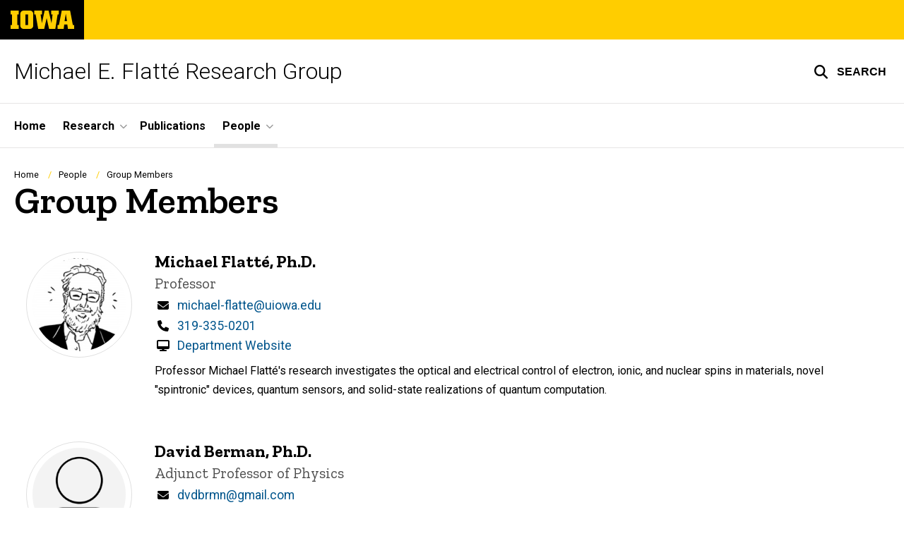

--- FILE ---
content_type: text/html; charset=UTF-8
request_url: https://frg.physics.uiowa.edu/people
body_size: 12439
content:

<!DOCTYPE html>
<html lang="en" dir="ltr" prefix="og: https://ogp.me/ns#" class="no-js">
  <head>
    <meta charset="utf-8" />
<link rel="preconnect" href="https://fonts.googleapis.com" />
<link rel="preconnect" href="https://fonts.googleapis.com" crossorigin="anonymous" />
<noscript><style>form.antibot * :not(.antibot-message) { display: none !important; }</style>
</noscript><script async src="https://www.googletagmanager.com/gtag/js?id=G-FG1NPR9G9Q"></script>
<script>window.dataLayer = window.dataLayer || [];function gtag(){dataLayer.push(arguments)};gtag("js", new Date());gtag("set", "developer_id.dMDhkMT", true);gtag("config", "G-FG1NPR9G9Q", {"groups":"default","page_placeholder":"PLACEHOLDER_page_location","allow_ad_personalization_signals":false});gtag("config", "G-Z214ZYSLCS", {"groups":"default","page_placeholder":"PLACEHOLDER_page_location","allow_ad_personalization_signals":false});</script>
<link rel="shortlink" href="https://frg.physics.uiowa.edu/people" />
<link rel="canonical" href="https://frg.physics.uiowa.edu/people" />
<meta name="robots" content="index, follow" />
<meta name="referrer" content="no-referrer-when-downgrade" />
<link rel="icon" href="/profiles/custom/sitenow/assets/favicon.ico" />
<link rel="mask-icon" href="/profiles/custom/sitenow/assets/safari-pinned-tab.svg" />
<link rel="icon" sizes="16x16" href="/profiles/custom/sitenow/assets/favicon-16x16.png" />
<link rel="icon" sizes="32x32" href="/profiles/custom/sitenow/assets/favicon-32x32.png" />
<link rel="icon" sizes="96x96" href="/profiles/custom/sitenow/assets/favicon-96x96.png" />
<link rel="icon" sizes="192x192" href="/profiles/custom/sitenow/assets/android-chrome-192x192.png" />
<link rel="apple-touch-icon" href="/profiles/custom/sitenow/assets/apple-touch-icon-60x60.png" />
<link rel="apple-touch-icon" sizes="72x72" href="/profiles/custom/sitenow/assets/apple-touch-icon-72x72.png" />
<link rel="apple-touch-icon" sizes="76x76" href="/profiles/custom/sitenow/assets/apple-touch-icon-76x76.png" />
<link rel="apple-touch-icon" sizes="114x114" href="/profiles/custom/sitenow/assets/apple-touch-icon-114x114.png" />
<link rel="apple-touch-icon" sizes="120x120" href="/profiles/custom/sitenow/assets/apple-touch-icon-120x120.png" />
<link rel="apple-touch-icon" sizes="144x144" href="/profiles/custom/sitenow/assets/apple-touch-icon-144x144.png" />
<link rel="apple-touch-icon" sizes="152x152" href="/profiles/custom/sitenow/assets/apple-touch-icon-152x152.png" />
<link rel="apple-touch-icon" sizes="180x180" href="/profiles/custom/sitenow/assets/apple-touch-icon-180x180.png" />
<link rel="apple-touch-icon-precomposed" sizes="180x180" href="/profiles/custom/sitenow/assets/apple-touch-icon-precomposed.png" />
<meta name="theme-color" content="#000000" />
<link rel="manifest" href="/profiles/custom/sitenow/assets/site.webmanifest" crossorigin="use-credentials" />
<meta name="apple-mobile-web-app-status-bar-style" content="black" />
<meta http-equiv="x-ua-compatible" content="IE=edge" />
<meta name="msapplication-square150x150logo" content="/profiles/custom/sitenow/assets/mstile-150x150.png" />
<meta name="msapplication-tilecolor" content="#000000" />
<meta name="msapplication-tileimage" content="/profiles/custom/sitenow/assets/mstile-150x150.png" />
<meta name="Generator" content="Drupal 10 (https://www.drupal.org)" />
<meta name="MobileOptimized" content="width" />
<meta name="HandheldFriendly" content="true" />
<meta name="viewport" content="width=device-width, initial-scale=1.0" />
<meta name="web-author" content="SiteNow v3 (https://sitenow.uiowa.edu)" />

    <title>Group Members | Michael E. Flatté Research Group | The University of Iowa</title>
    <link rel="stylesheet" media="all" href="/sites/frg.physics.uiowa.edu/files/css/css_sGZr5vrnaA5XbiB3tDYDzFWjBkjZtLFs7lq5BqvSC_k.css?delta=0&amp;language=en&amp;theme=uids_base&amp;include=[base64]" />
<link rel="stylesheet" media="all" href="/themes/custom/uids_base/assets/css/sitenow_v2.css?t985ix" />
<link rel="stylesheet" media="all" href="/sites/frg.physics.uiowa.edu/files/css/css_jOKyvFAnFRsUuYXXWIZWMByHFo0oXWdpKkPMrlc0OdU.css?delta=2&amp;language=en&amp;theme=uids_base&amp;include=[base64]" />
<link rel="stylesheet" media="all" href="https://fonts.googleapis.com/css2?family=Roboto:ital,wght@0,300;0,400;0,500;0,700;0,900;1,400;1,700&amp;display=swap" />
<link rel="stylesheet" media="all" href="https://fonts.googleapis.com/css2?family=Zilla+Slab:wght@400;600;700&amp;display=swap" />
<link rel="stylesheet" media="all" href="https://fonts.googleapis.com/css2?family=Antonio:wght@100;300;700&amp;display=swap" />
<link rel="stylesheet" media="all" href="/sites/frg.physics.uiowa.edu/files/css/css_GPozQW8-uBoxbRLB-Ych6M-VLJ_iIwVHIu7Hiu-HSyE.css?delta=6&amp;language=en&amp;theme=uids_base&amp;include=[base64]" />
<link rel="stylesheet" media="all" href="/themes/custom/uids_base/assets/css/components/card.css?t985ix" />
<link rel="stylesheet" media="all" href="/themes/custom/uids_base/assets/css/paragraphs/uiowa-paragraphs-card.css?t985ix" />
<link rel="stylesheet" media="all" href="/themes/custom/uids_base/assets/css/components/embed.css?t985ix" />
<link rel="stylesheet" media="all" href="/themes/custom/uids_base/assets/css/media/embedded-entity.css?t985ix" />
<link rel="stylesheet" media="all" href="/sites/frg.physics.uiowa.edu/files/css/css_ZX8QEPPyOteIDOCFZTKH9VvSvdnLM5Wr_hbKvkiEQPE.css?delta=11&amp;language=en&amp;theme=uids_base&amp;include=[base64]" />
<link rel="stylesheet" media="all" href="/themes/custom/uids_base/assets/css/components/menus/superfish/horizontal-menu.css?t985ix" />
<link rel="stylesheet" media="all" href="/themes/custom/uids_base/assets/css/components/logo.css?t985ix" />
<link rel="stylesheet" media="all" href="/themes/custom/uids_base/assets/css/media/media--type-image.css?t985ix" />
<link rel="stylesheet" media="all" href="/themes/custom/uids_base/assets/css/components/menus/superfish/mega-menu.css?t985ix" />
<link rel="stylesheet" media="all" href="/themes/custom/uids_base/assets/css/content/node--type--article.css?t985ix" />
<link rel="stylesheet" media="all" href="/themes/custom/uids_base/assets/css/paragraphs/uiowa-paragraphs-lists.css?t985ix" />
<link rel="stylesheet" media="all" href="/themes/custom/uids_base/assets/css/components/top-scroll.css?t985ix" />
<link rel="stylesheet" media="all" href="/themes/custom/uids_base/assets/css/views/view-display-id-block_articles_archive.css?t985ix" />
<link rel="stylesheet" media="all" href="/themes/custom/uids_base/assets/css/views/view-display-id-people.css?t985ix" />
<link rel="stylesheet" media="all" href="/themes/custom/uids_base/assets/css/views/view-display-id-page_articles.css?t985ix" />
<link rel="stylesheet" media="all" href="/themes/custom/uids_base/assets/css/views/view-taxonomy-term.css?t985ix" />
<link rel="stylesheet" media="all" href="/themes/custom/uids_base/assets/css/views/views.css?t985ix" />
<link rel="stylesheet" media="all" href="/themes/custom/uids_base/assets/css/components/media.css?t985ix" />
<link rel="stylesheet" media="all" href="/sites/frg.physics.uiowa.edu/files/css/css_G4eTzvFU8aarVyoTCVPbe6N-9JzaphvG1Rr90kbjBsU.css?delta=25&amp;language=en&amp;theme=uids_base&amp;include=[base64]" />
<link rel="stylesheet" media="print" href="/sites/frg.physics.uiowa.edu/files/css/css_8LMF38PccD60d5llCcbfakqRooxDimDFBp0ioWfvT1A.css?delta=26&amp;language=en&amp;theme=uids_base&amp;include=[base64]" />
<link rel="stylesheet" media="all" href="/sites/frg.physics.uiowa.edu/files/css/css_QzbD_zk7YJrsn6m0BueU7-497-a6JkifTRa6LPKJn0Q.css?delta=27&amp;language=en&amp;theme=uids_base&amp;include=[base64]" />
<link rel="stylesheet" media="all" href="/themes/custom/uids_base/assets/css/components/search-toggle.css?t985ix" />

    <script src="/libraries/fontawesome/js/fontawesome.min.js?v=6.7.2" defer></script>
<script src="/libraries/fontawesome/js/brands.min.js?v=6.7.2" defer></script>
<script src="/libraries/fontawesome/js/regular.min.js?v=6.7.2" defer></script>
<script src="/libraries/fontawesome/js/solid.min.js?v=6.7.2" defer></script>

  </head>
  <body class="layout-page-sidebars-none header-not-sticky top-scroll path-people below no-top-links layout-builder-disabled">

<div class="skip-link-region" role="region" aria-label="skip-link">
  <a href="#main-content" class="visually-hidden focusable skip-link" role="link" aria-label="skip to main content">
    Skip to main content
  </a>
</div>



  <div class="dialog-off-canvas-main-canvas" data-off-canvas-main-canvas>
    


  
      


<header data-uids-header  class="iowa-bar--narrow iowa-bar horizontal">
  <div class="iowa-bar__container">
                  

                      

<div class="logo logo--tab">
  <a href="https://uiowa.edu">
    <div class="element-invisible">The University of Iowa</div>
    <svg xmlns="http://www.w3.org/2000/svg" class="logo-icon" aria-labelledby="logo-header" role="img" viewBox="0 0 311.6 90.2">
      <path class="st0" d="M40 18.8h-7.3v52.4H40v19H0v-19h7.3V18.8H0V0h40V18.8z"/>
      <path class="st0" d="M93.8 90.2h-29c-10.5 0-17.4-6.9-17.4-18.2V18.2C47.4 7 54.4 0 64.8 0h29c10.5 0 17.4 7 17.4 18.2V72C111.2 83.2 104.2 90.2 93.8 90.2zM85.6 71.2V18.8H73v52.4H85.6z"/>
      <path class="st0" d="M122.6 18.8h-6.4V0h38v18.9H147l6.5 43.4L167 0h19.2l14.4 62.3 5.2-43.4h-6.6V0h37.5v18.9h-6.2l-11.3 71.4h-30.6l-11.8-53.2 -12.1 53.1h-29.4L122.6 18.8z"/>
      <path class="st0" d="M230.1 71.2h6.9L250.7 0h41l13.5 71.2h6.4v19H281l-2.9-22h-15.2l-2.7 22h-30L230.1 71.2 230.1 71.2zM276.5 51.7l-5.8-36.4 -6 36.4H276.5z"/>
      <image src="/themes/custom/uids_base/uids/assets/images/uiowa-primary.png">
        <title id="logo-header">University of Iowa</title>
      </image>
    </svg>
  </a>
</div>
                        
    
    </div>

    <div class="iowa-bar__below horizontal">
    <div class="iowa-bar__container">

                <h1 class="site-name">
        <a href="/">
            Michael E. Flatté Research Group
          </a>
      </h1>
      
              


<div class="search-wrapper">
    <div class="search-overlay" id="search-overlay" aria-hidden="true" aria-label="search tools for this site">
          <div class="region region-search">
      <div id="block-uiowasearch" class="block block-uiowa-search block-uiowa-search-form">
    
    
          <form class="uiowa-search--search-form search-google-appliance-search-form form uids-search" aria-label="site search" role="search" data-drupal-selector="uiowa-search-form" action="/search" method="post" id="uiowa-search-form" accept-charset="UTF-8">
        <label class="sr-only" for="edit-search-terms">Search</label>
        <input placeholder="Search this site" data-drupal-selector="edit-search-terms" type="text" id="edit-search-terms" name="search-terms" value="" size="15" maxlength="256" />

        <button aria-label="Submit Search" type="Submit"><span>Submit Search</span></button>
<input autocomplete="off" data-drupal-selector="form-4cjc3osd2vjo2b5gvudma35gkd8nnbrwr3h1fpp2rem" type="hidden" name="form_build_id" value="form-4CJc3Osd2vjo2b5GVUdMA35gkD8NNBRwR3H1FpP2REM" />
<input data-drupal-selector="edit-uiowa-search-form" type="hidden" name="form_id" value="uiowa_search_form" />

</form>

      </div>

  </div>

        
    </div>

      <button type="button" class="search-button" role="button" aria-expanded="false" aria-controls="search-overlay" aria-label="Toggle search form">
	<span id="search-button-label">Search</span>
</button>
  
</div>
                                    </div>
  </div>
</header>

      
    
        
    <nav class="nav--horizontal" aria-label="Primary menu">
      <div class="page__container">
          <div class="region region-primary-menu">
      <div id="block-main-navigation-superfish-horizontal" class="block block-superfish block-superfishmain">
    
    
          
<nav aria-label="Main">
  <h2 class="visually-hidden">Site Main Navigation</h2>
  <ul id="superfish-main" class="menu sf-menu sf-main sf-horizontal sf-style-none sf-horiz-menu">
    
<li id="main-menu-link-content531cb412-bec2-4c4f-a98b-f458b07d2fe3--2" class="sf-depth-1 sf-no-children sf-first">

  
              <a href="/home" title="Flatte Research Group" class="sf-depth-1">Home</a>
    
        
                
    
  
  </li>


<li id="main-menu-link-content4c1c6d87-a895-48e3-a091-5e855ead5d6e--2" class="sf-depth-1 menuparent">

  
              <a href="/research" class="sf-depth-1 menuparent" role="button" aria-haspopup="true" aria-expanded="false">Research</a>
    
        
                                  <ul>
            
            
<li id="main-menu-link-contentdb6d9bda-b74c-4fc1-b839-2450d2d09980--2" class="sf-depth-2 sf-no-children sf-first">

  
              <a href="/research/quantum-transduction" class="sf-depth-2">Quantum Transduction</a>
    
        
                
    
  
  </li>


<li id="main-menu-link-content28efd322-0960-465d-9bef-37b25aba4b97--2" class="sf-depth-2 sf-no-children">

  
              <a href="/research/spin-solotronics" class="sf-depth-2">Spin Solotronics</a>
    
        
                
    
  
  </li>


<li id="main-menu-link-content08de9cfd-b722-4c26-a369-f5823cf7172e--2" class="sf-depth-2 sf-no-children sf-last">

  
              <a href="/research/quantum-sensing" class="sf-depth-2">Quantum Sensing</a>
    
        
                
    
  
  </li>




                </ul>
        
    
  
  </li>


<li id="main-menu-link-contente3ab606b-b21f-4de3-b046-49361a832ce0--2" class="sf-depth-1 sf-no-children">

  
              <a href="/publications" class="sf-depth-1">Publications</a>
    
        
                
    
  
  </li>


<li id="main-menu-link-content88be4b0f-0cf6-4c66-b466-1b5129390cfe--2" class="active-trail sf-depth-1 menuparent sf-last">

  
              <a href="/people" title="Flatte Research Group" class="is-active sf-depth-1 menuparent" role="button" aria-haspopup="true" aria-expanded="false">People</a>
    
        
                                  <ul>
            
            
<li id="main-menu-link-contente06fc57c-5a07-4e59-ac2e-b0737be4e00e--2" class="sf-depth-2 sf-no-children sf-first">

  
              <a href="/people" title="Flatte Research Group" class="is-active sf-depth-2">Group members</a>
    
        
                
    
  
  </li>


<li id="main-menu-link-content1d6f2388-5ef2-4822-9b56-cbd067fb52d6--2" class="sf-depth-2 sf-no-children sf-last">

  
              <a href="/people/alumni" class="sf-depth-2">Alumni</a>
    
        
                
    
  
  </li>




                </ul>
        
    
  
  </li>



  </ul>
</nav>

      </div>

  </div>

      </div>
    </nav>
  

    <div class="region region-alert">
      <div id="block-alertsblock" class="block block-uiowa-alerts block-uiowa-alerts-block">
    
    
          
    
<div class="uiowa-alerts-wrapper">
    
<div class="hawk-alerts-wrapper"></div>
</div>

      </div>
<div data-drupal-messages-fallback class="hidden messages-list uids-messages-container"></div>

  </div>



<main role="main"  class="page__container">

  <a id="main-content" tabindex="-1"></a>
  
        <div class="region region-breadcrumb">
      <div id="block-uids-base-breadcrumbs" class="block block-system block-system-breadcrumb-block">
    
    
            <nav class="breadcrumb" role="navigation" aria-labelledby="system-breadcrumb">
    <h2 id="system-breadcrumb" class="visually-hidden">Breadcrumb</h2>
    <ol>
          <li>
                  <a href="/">Home</a>
              </li>
          <li>
                  <a href="/people">People</a>
              </li>
          <li>
                  Group Members
              </li>
        </ol>
  </nav>

      </div>

  </div>

  
    <div class="region region-content">
      <div id="block-uids-base-page-title" class="block block-core block-page-title-block">
    
    
          
  <h1 class="page-title headline--serif headline">
    Group Members
  </h1>


      </div>
  <div id="block-uids-base-content" class="block block-system block-system-main-block">
    
    
          
    
<div class="views-element-container">






<div class="list-container--list view view-people view-id-people view-display-id-page_people_table js-view-dom-id-2119579ae902df674b50314232dd56524e872dceff91c0d4f86bfad9f18f5b29 list-container">
  
    
      
          <div  class="view-content list-container__inner">
      <div class="views-form"><form data-drupal-selector="views-form-people-page-people-table" class="form" action="/people" method="post" id="views-form-people-page-people-table" accept-charset="UTF-8">
  <table id="draggableviews-table-people-page-people-table-0" class="views-table views-view-table cols-3">
        <thead>
      <tr>
                                                  <th id="view-title-table-column" class="views-field views-field-title" scope="col">Person</th>
                                                  <th class="select-all views-field views-field-draggableviews" id="view-draggableviews-table-column" scope="col">Sort Control</th>
                                                  <th id="view-rendered-entity-table-column" class="views-field views-field-rendered-entity" scope="col">Person Display</th>
              </tr>
    </thead>
    <tbody>
          <tr class="draggable">
                                                                                        <td headers="view-title-table-column" class="views-field views-field-title"><span class="tabledrag-title">Michael Flatté</span>          </td>
                                                                                        <td headers="view-draggableviews-table-column" class="views-field views-field-draggableviews"><input class="draggableviews-id" data-drupal-selector="edit-draggableviews-0-id" type="hidden" name="draggableviews[0][id]" value="21" />
<input class="draggableviews-parent" data-drupal-selector="edit-draggableviews-0-parent" type="hidden" name="draggableviews[0][parent]" value="0" />
          </td>
                                                                                        <td headers="view-rendered-entity-table-column" class="views-field views-field-rendered-entity"><div class="card--layout-left borderless click-container block--word-break card">
  
  
            <div  class="media--circle media--border media--small media">
        <div class="media__inner">
                      
  

<div class="media media--type-image media--view-mode-large__square">
  
      
  

  
    
              <div class="field field--name-field-media-image field--type-image field--label-hidden field__item">              <img loading="lazy" srcset="/sites/frg.physics.uiowa.edu/files/styles/square__384_x_384/public/2021-11/michael_flatte_cartoon.jpeg?h=c6b0d9e9&amp;itok=YYJ_EyIf 384w, /sites/frg.physics.uiowa.edu/files/styles/square__768_x_768/public/2021-11/michael_flatte_cartoon.jpeg?h=c6b0d9e9&amp;itok=fsKA41a4 768w, /sites/frg.physics.uiowa.edu/files/styles/square__1024_x_1024/public/2021-11/michael_flatte_cartoon.jpeg?h=c6b0d9e9&amp;itok=S3uzRzqb 1024w, /sites/frg.physics.uiowa.edu/files/styles/square__1312_x_1312/public/2021-11/michael_flatte_cartoon.jpeg?h=c6b0d9e9&amp;itok=mzD-NSkS 1312w, /sites/frg.physics.uiowa.edu/files/styles/square__1920_x_1920/public/2021-11/michael_flatte_cartoon.jpeg?h=c6b0d9e9&amp;itok=-eDl2Iv3 1920w, /sites/frg.physics.uiowa.edu/files/styles/square__2592_x_2592/public/2021-11/michael_flatte_cartoon.jpeg?h=c6b0d9e9&amp;itok=vBkZE9v3 2592w" sizes="(min-width: 768px) calc(50vw - 3.75em), 100vw" width="1024" height="1024" src="/sites/frg.physics.uiowa.edu/files/styles/square__1024_x_1024/public/2021-11/michael_flatte_cartoon.jpeg?h=c6b0d9e9&amp;itok=S3uzRzqb" alt="Cartoon of Michael Flatté" class="lazyload" />


</div>
      
    
  
  </div>



                  </div>
      </div>
      
      <div class="card__body">
                              <header>
            <h2 class="headline headline--serif headline--default">
<a href="/people/michael-flatte"  class="click-target" >
      <span class="headline__heading">
        Michael Flatté, Ph.D.
      </span>
    </a>
</h2>
          </header>
              
                        <div class="card__details">
                                          <div class="card__subtitle">
                  
  

  
  <div class="field field--name-field-person-position field--type-string field--label-visually_hidden">
    <div class="field__label visually-hidden">
                          Title/Position</div>

        <div class="field__items ">
  
                          <div class="field__item">Professor</div>
      
          </div>
    
    </div>
  
                </div>
                                                                    <div class="card__meta">
                  
  

  
  <div class="fa-field-item field field--name-field-person-email field--type-email field--label-visually_hidden">
    <div class="field__label visually-hidden">
                          Email</div>

    
                                <span role="presentation"  class="field__icon fas  fa-envelope"></span>
                          <div class="field__item"><a href="mailto:michael-flatte@uiowa.edu">michael-flatte@uiowa.edu</a></div>
      
    
    </div>
  
  

  
  <div class="fa-field-item field field--name-field-person-phone field--type-telephone field--label-visually_hidden">
    <div class="field__label visually-hidden">
                          Phone</div>

    
                                <span role="presentation"  class="field__icon fas  fa-phone"></span>
                          <div class="field__item"><a href="tel:319-335-0201">319-335-0201</a></div>
      
    
    </div>
  
  

  
    
    <div class="fa-field-item field field--name-field-person-website field--type-link field--label-hidden field__items">
                              <span role="presentation"  class="field__icon fas  fa-desktop"></span>
                  
              <div class="field__item"><a href="https://physics.uiowa.edu/michael-flatté">Department Website</a></div>
            </div>

    
  
                </div>
                                    </div>
              
                
  

  
    
              <div class="clearfix text-formatted field field--name-body field--type-text-with-summary field--label-hidden field__item">            Professor Michael Flatté's research investigates the optical and electrical control of electron, ionic, and nuclear spins in materials, novel "spintronic" devices, quantum sensors, and solid-state realizations of quantum computation.

</div>
      
    
  
      
                        </div>
  </div>
          </td>
              </tr>
          <tr class="draggable">
                                                                                        <td headers="view-title-table-column" class="views-field views-field-title"><span class="tabledrag-title">David Berman</span>          </td>
                                                                                        <td headers="view-draggableviews-table-column" class="views-field views-field-draggableviews"><input class="draggableviews-id" data-drupal-selector="edit-draggableviews-1-id" type="hidden" name="draggableviews[1][id]" value="51" />
<input class="draggableviews-parent" data-drupal-selector="edit-draggableviews-1-parent" type="hidden" name="draggableviews[1][parent]" value="0" />
          </td>
                                                                                        <td headers="view-rendered-entity-table-column" class="views-field views-field-rendered-entity"><div class="card--layout-left borderless click-container block--word-break card">
  
  
            <div  class="media--circle media--border media--small media">
        <div class="media__inner">
                        <img data-lazy srcset="/sites/frg.physics.uiowa.edu/files/styles/square__384_x_384/public/externals/b/7/b785221f7652796b6e1670671352d7bc.png?itok=xkxNouiI 384w, /sites/frg.physics.uiowa.edu/files/styles/square__768_x_768/public/externals/b/7/b785221f7652796b6e1670671352d7bc.png?itok=mbgLZVMP 768w, /sites/frg.physics.uiowa.edu/files/styles/square__1024_x_1024/public/externals/b/7/b785221f7652796b6e1670671352d7bc.png?itok=Hy3CBKys 1024w, /sites/frg.physics.uiowa.edu/files/styles/square__1312_x_1312/public/externals/b/7/b785221f7652796b6e1670671352d7bc.png?itok=RYeMP7US 1312w, /sites/frg.physics.uiowa.edu/files/styles/square__1920_x_1920/public/externals/b/7/b785221f7652796b6e1670671352d7bc.png?itok=I_nS5An5 1920w, /sites/frg.physics.uiowa.edu/files/styles/square__2592_x_2592/public/externals/b/7/b785221f7652796b6e1670671352d7bc.png?itok=GjXxn8-j 2592w" sizes="(min-width: 768px) calc(50vw - 3.75em), 100vw" width="1024" height="1024" src="/sites/frg.physics.uiowa.edu/files/styles/square__1024_x_1024/public/externals/b/7/b785221f7652796b6e1670671352d7bc.png?itok=Hy3CBKys" alt="David Berman" loading="lazy" class="lazyload" />


                  </div>
      </div>
      
      <div class="card__body">
                              <header>
            <h2 class="headline headline--serif headline--default">
<a href="/people/david-berman"  class="click-target" >
      <span class="headline__heading">
        David Berman, Ph.D.
      </span>
    </a>
</h2>
          </header>
              
                        <div class="card__details">
                                          <div class="card__subtitle">
                  
  

  
  <div class="field field--name-field-person-position field--type-string field--label-visually_hidden">
    <div class="field__label visually-hidden">
                          Title/Position</div>

        <div class="field__items ">
  
                          <div class="field__item">Adjunct Professor of Physics</div>
      
          </div>
    
    </div>
  
                </div>
                                                                    <div class="card__meta">
                  
  

  
  <div class="fa-field-item field field--name-field-person-email field--type-email field--label-visually_hidden">
    <div class="field__label visually-hidden">
                          Email</div>

    
                                <span role="presentation"  class="field__icon fas  fa-envelope"></span>
                          <div class="field__item"><a href="mailto:dvdbrmn@gmail.com">dvdbrmn@gmail.com</a></div>
      
    
    </div>
  
  

  
  <div class="fa-field-item field field--name-field-person-phone field--type-telephone field--label-visually_hidden">
    <div class="field__label visually-hidden">
                          Phone</div>

    
                                <span role="presentation"  class="field__icon fas  fa-phone"></span>
                          <div class="field__item"><a href="tel:319-335-0941">319-335-0941</a></div>
      
    
    </div>
  
                </div>
                                    </div>
              
                
  

  
    
              <div class="clearfix text-formatted field field--name-body field--type-text-with-summary field--label-hidden field__item">            I am currently investigating spin orbit interactions in 2 dimensional systems, particularly the effect of the SO interaction on the orbital motion. Following my&nbsp; work in underwater acoustics I am generally interested in semi-classical approximations and waves in random media, but now as these appear in semiconductor physics.

</div>
      
    
  
      
                        </div>
  </div>
          </td>
              </tr>
          <tr class="draggable">
                                                                                        <td headers="view-title-table-column" class="views-field views-field-title"><span class="tabledrag-title">Tharnier O. Puel</span>          </td>
                                                                                        <td headers="view-draggableviews-table-column" class="views-field views-field-draggableviews"><input class="draggableviews-id" data-drupal-selector="edit-draggableviews-2-id" type="hidden" name="draggableviews[2][id]" value="81" />
<input class="draggableviews-parent" data-drupal-selector="edit-draggableviews-2-parent" type="hidden" name="draggableviews[2][parent]" value="0" />
          </td>
                                                                                        <td headers="view-rendered-entity-table-column" class="views-field views-field-rendered-entity"><div class="card--layout-left borderless click-container block--word-break card">
  
  
            <div  class="media--circle media--border media--small media">
        <div class="media__inner">
                        <img data-lazy srcset="/sites/frg.physics.uiowa.edu/files/styles/square__384_x_384/public/externals/b/7/b785221f7652796b6e1670671352d7bc.png?itok=xkxNouiI 384w, /sites/frg.physics.uiowa.edu/files/styles/square__768_x_768/public/externals/b/7/b785221f7652796b6e1670671352d7bc.png?itok=mbgLZVMP 768w, /sites/frg.physics.uiowa.edu/files/styles/square__1024_x_1024/public/externals/b/7/b785221f7652796b6e1670671352d7bc.png?itok=Hy3CBKys 1024w, /sites/frg.physics.uiowa.edu/files/styles/square__1312_x_1312/public/externals/b/7/b785221f7652796b6e1670671352d7bc.png?itok=RYeMP7US 1312w, /sites/frg.physics.uiowa.edu/files/styles/square__1920_x_1920/public/externals/b/7/b785221f7652796b6e1670671352d7bc.png?itok=I_nS5An5 1920w, /sites/frg.physics.uiowa.edu/files/styles/square__2592_x_2592/public/externals/b/7/b785221f7652796b6e1670671352d7bc.png?itok=GjXxn8-j 2592w" sizes="(min-width: 768px) calc(50vw - 3.75em), 100vw" width="1024" height="1024" src="/sites/frg.physics.uiowa.edu/files/styles/square__1024_x_1024/public/externals/b/7/b785221f7652796b6e1670671352d7bc.png?itok=Hy3CBKys" alt="Tharnier O. Puel" loading="lazy" class="lazyload" />


                  </div>
      </div>
      
      <div class="card__body">
                              <header>
            <h2 class="headline headline--serif headline--default">
<a href="/people/tharnier-o-puel"  class="click-target" >
      <span class="headline__heading">
        Tharnier O. Puel, Ph.D.
      </span>
    </a>
</h2>
          </header>
              
                        <div class="card__details">
                                          <div class="card__subtitle">
                  
  

  
  <div class="field field--name-field-person-position field--type-string field--label-visually_hidden">
    <div class="field__label visually-hidden">
                          Title/Position</div>

        <div class="field__items ">
  
                          <div class="field__item">Postdoctoral Research Fellow/Scholar </div>
      
          </div>
    
    </div>
  
                </div>
                                                                    <div class="card__meta">
                  
  

  
  <div class="fa-field-item field field--name-field-person-email field--type-email field--label-visually_hidden">
    <div class="field__label visually-hidden">
                          Email</div>

    
                                <span role="presentation"  class="field__icon fas  fa-envelope"></span>
                          <div class="field__item"><a href="mailto:tharnier-puel@uiowa.edu">tharnier-puel@uiowa.edu</a></div>
      
    
    </div>
  
                </div>
                                    </div>
              
                
  

  
    
              <div class="clearfix text-formatted field field--name-body field--type-text-with-summary field--label-hidden field__item">            Dr. Tharnier O. Puel's research investigates Quantum Transduction; the conversion of quantum information from one quantum state to another, like a microwave photon converted to a magnon mode, or a microwave photon converted to an optical photon. He focuses on quantum transduction via rare-earth ions (characterized by their long coherence times) embedded in a crystalline structure. Magnons are used to enhance the photon-ion coupling and speed up the transduction rate, which is crucial for entangling remote superconducting qubits due to their limited coherence times.

</div>
      
    
  
      
                        </div>
  </div>
          </td>
              </tr>
          <tr class="draggable">
                                                                                        <td headers="view-title-table-column" class="views-field views-field-title"><span class="tabledrag-title">Joseph Sink</span>          </td>
                                                                                        <td headers="view-draggableviews-table-column" class="views-field views-field-draggableviews"><input class="draggableviews-id" data-drupal-selector="edit-draggableviews-3-id" type="hidden" name="draggableviews[3][id]" value="86" />
<input class="draggableviews-parent" data-drupal-selector="edit-draggableviews-3-parent" type="hidden" name="draggableviews[3][parent]" value="0" />
          </td>
                                                                                        <td headers="view-rendered-entity-table-column" class="views-field views-field-rendered-entity"><div class="card--layout-left borderless click-container block--word-break card">
  
  
            <div  class="media--circle media--border media--small media">
        <div class="media__inner">
                        <img data-lazy srcset="/sites/frg.physics.uiowa.edu/files/styles/square__384_x_384/public/externals/b/7/b785221f7652796b6e1670671352d7bc.png?itok=xkxNouiI 384w, /sites/frg.physics.uiowa.edu/files/styles/square__768_x_768/public/externals/b/7/b785221f7652796b6e1670671352d7bc.png?itok=mbgLZVMP 768w, /sites/frg.physics.uiowa.edu/files/styles/square__1024_x_1024/public/externals/b/7/b785221f7652796b6e1670671352d7bc.png?itok=Hy3CBKys 1024w, /sites/frg.physics.uiowa.edu/files/styles/square__1312_x_1312/public/externals/b/7/b785221f7652796b6e1670671352d7bc.png?itok=RYeMP7US 1312w, /sites/frg.physics.uiowa.edu/files/styles/square__1920_x_1920/public/externals/b/7/b785221f7652796b6e1670671352d7bc.png?itok=I_nS5An5 1920w, /sites/frg.physics.uiowa.edu/files/styles/square__2592_x_2592/public/externals/b/7/b785221f7652796b6e1670671352d7bc.png?itok=GjXxn8-j 2592w" sizes="(min-width: 768px) calc(50vw - 3.75em), 100vw" width="1024" height="1024" src="/sites/frg.physics.uiowa.edu/files/styles/square__1024_x_1024/public/externals/b/7/b785221f7652796b6e1670671352d7bc.png?itok=Hy3CBKys" alt="Joseph Sink" loading="lazy" class="lazyload" />


                  </div>
      </div>
      
      <div class="card__body">
                              <header>
            <h2 class="headline headline--serif headline--default">
<a href="/people/joseph-sink"  class="click-target" >
      <span class="headline__heading">
        Joseph Sink, Ph.D.
      </span>
    </a>
</h2>
          </header>
              
                        <div class="card__details">
                                          <div class="card__subtitle">
                  
  

  
  <div class="field field--name-field-person-position field--type-string field--label-visually_hidden">
    <div class="field__label visually-hidden">
                          Title/Position</div>

        <div class="field__items ">
  
                          <div class="field__item">Postdoctoral Research Fellow/Scholar</div>
      
          </div>
    
    </div>
  
                </div>
                                                                    <div class="card__meta">
                  
  

  
  <div class="fa-field-item field field--name-field-person-email field--type-email field--label-visually_hidden">
    <div class="field__label visually-hidden">
                          Email</div>

    
                                <span role="presentation"  class="field__icon fas  fa-envelope"></span>
                          <div class="field__item"><a href="mailto:joseph-sink@uiowa.edu">joseph-sink@uiowa.edu</a></div>
      
    
    </div>
  
                </div>
                                    </div>
              
                
  

  
    
              <div class="clearfix text-formatted field field--name-body field--type-text-with-summary field--label-hidden field__item">            Dr. Joseph Sink's research investigates point defects that are able to modify the optical and electronic properties of materials by introducing bound states inside the traditionally forbidden band gap. These states have a range of practical applications ranging from modulating carrier concentrations and/or carrier lifetimes, to acting as spin-centers that can be used in magnetometry.

</div>
      
    
  
      
                        </div>
  </div>
          </td>
              </tr>
          <tr class="draggable">
                                                                                        <td headers="view-title-table-column" class="views-field views-field-title"><span class="tabledrag-title">Hari Paudyal</span>          </td>
                                                                                        <td headers="view-draggableviews-table-column" class="views-field views-field-draggableviews"><input class="draggableviews-id" data-drupal-selector="edit-draggableviews-4-id" type="hidden" name="draggableviews[4][id]" value="106" />
<input class="draggableviews-parent" data-drupal-selector="edit-draggableviews-4-parent" type="hidden" name="draggableviews[4][parent]" value="0" />
          </td>
                                                                                        <td headers="view-rendered-entity-table-column" class="views-field views-field-rendered-entity"><div class="card--layout-left borderless click-container block--word-break card">
  
  
            <div  class="media--circle media--border media--small media">
        <div class="media__inner">
                        <img data-lazy srcset="/sites/frg.physics.uiowa.edu/files/styles/square__384_x_384/public/externals/b/7/b785221f7652796b6e1670671352d7bc.png?itok=xkxNouiI 384w, /sites/frg.physics.uiowa.edu/files/styles/square__768_x_768/public/externals/b/7/b785221f7652796b6e1670671352d7bc.png?itok=mbgLZVMP 768w, /sites/frg.physics.uiowa.edu/files/styles/square__1024_x_1024/public/externals/b/7/b785221f7652796b6e1670671352d7bc.png?itok=Hy3CBKys 1024w, /sites/frg.physics.uiowa.edu/files/styles/square__1312_x_1312/public/externals/b/7/b785221f7652796b6e1670671352d7bc.png?itok=RYeMP7US 1312w, /sites/frg.physics.uiowa.edu/files/styles/square__1920_x_1920/public/externals/b/7/b785221f7652796b6e1670671352d7bc.png?itok=I_nS5An5 1920w, /sites/frg.physics.uiowa.edu/files/styles/square__2592_x_2592/public/externals/b/7/b785221f7652796b6e1670671352d7bc.png?itok=GjXxn8-j 2592w" sizes="(min-width: 768px) calc(50vw - 3.75em), 100vw" width="1024" height="1024" src="/sites/frg.physics.uiowa.edu/files/styles/square__1024_x_1024/public/externals/b/7/b785221f7652796b6e1670671352d7bc.png?itok=Hy3CBKys" alt="Hari Paudyal" loading="lazy" class="lazyload" />


                  </div>
      </div>
      
      <div class="card__body">
                              <header>
            <h2 class="headline headline--serif headline--default">
<a href="/people/hari-paudyal"  class="click-target" >
      <span class="headline__heading">
        Hari Paudyal, Ph.D.
      </span>
    </a>
</h2>
          </header>
              
                        <div class="card__details">
                                          <div class="card__subtitle">
                  
  

  
  <div class="field field--name-field-person-position field--type-string field--label-visually_hidden">
    <div class="field__label visually-hidden">
                          Title/Position</div>

        <div class="field__items ">
  
                          <div class="field__item">Postdoctoral Research Fellow/Scholar</div>
      
          </div>
    
    </div>
  
                </div>
                                                                    <div class="card__meta">
                  
  

  
  <div class="fa-field-item field field--name-field-person-email field--type-email field--label-visually_hidden">
    <div class="field__label visually-hidden">
                          Email</div>

    
                                <span role="presentation"  class="field__icon fas  fa-envelope"></span>
                          <div class="field__item"><a href="mailto:hari-paudyal@uiowa.edu">hari-paudyal@uiowa.edu</a></div>
      
    
    </div>
  
                </div>
                                    </div>
              
                
  

  
    
              <div class="clearfix text-formatted field field--name-body field--type-text-with-summary field--label-hidden field__item">            Dr. Hari Paudyal's research investigates the strong electron-electron interactions and spin fluctuations in many electron-phonon superconductors, that are crucial to describe superconducting pairing. His primary focus is to investigate the influence of defects and magnetic impurities in superconducting and quantum materials, as well as identification of spatial dependance of the superconducting order parameter in heterogenous quantum systems.

</div>
      
    
  
      
                        </div>
  </div>
          </td>
              </tr>
          <tr class="draggable">
                                                                                        <td headers="view-title-table-column" class="views-field views-field-title"><span class="tabledrag-title">Shashikant Singh Kunwar</span>          </td>
                                                                                        <td headers="view-draggableviews-table-column" class="views-field views-field-draggableviews"><input class="draggableviews-id" data-drupal-selector="edit-draggableviews-5-id" type="hidden" name="draggableviews[5][id]" value="131" />
<input class="draggableviews-parent" data-drupal-selector="edit-draggableviews-5-parent" type="hidden" name="draggableviews[5][parent]" value="0" />
          </td>
                                                                                        <td headers="view-rendered-entity-table-column" class="views-field views-field-rendered-entity"><div class="card--layout-left borderless click-container block--word-break card">
  
  
            <div  class="media--circle media--border media--small media">
        <div class="media__inner">
                        <img data-lazy srcset="/sites/frg.physics.uiowa.edu/files/styles/square__384_x_384/public/externals/b/7/b785221f7652796b6e1670671352d7bc.png?itok=xkxNouiI 384w, /sites/frg.physics.uiowa.edu/files/styles/square__768_x_768/public/externals/b/7/b785221f7652796b6e1670671352d7bc.png?itok=mbgLZVMP 768w, /sites/frg.physics.uiowa.edu/files/styles/square__1024_x_1024/public/externals/b/7/b785221f7652796b6e1670671352d7bc.png?itok=Hy3CBKys 1024w, /sites/frg.physics.uiowa.edu/files/styles/square__1312_x_1312/public/externals/b/7/b785221f7652796b6e1670671352d7bc.png?itok=RYeMP7US 1312w, /sites/frg.physics.uiowa.edu/files/styles/square__1920_x_1920/public/externals/b/7/b785221f7652796b6e1670671352d7bc.png?itok=I_nS5An5 1920w, /sites/frg.physics.uiowa.edu/files/styles/square__2592_x_2592/public/externals/b/7/b785221f7652796b6e1670671352d7bc.png?itok=GjXxn8-j 2592w" sizes="(min-width: 768px) calc(50vw - 3.75em), 100vw" width="1024" height="1024" src="/sites/frg.physics.uiowa.edu/files/styles/square__1024_x_1024/public/externals/b/7/b785221f7652796b6e1670671352d7bc.png?itok=Hy3CBKys" alt="Shashikant Singh Kunwar" loading="lazy" class="lazyload" />


                  </div>
      </div>
      
      <div class="card__body">
                              <header>
            <h2 class="headline headline--serif headline--default">
<a href="/people/shashikant-singh-kunwar"  class="click-target" >
      <span class="headline__heading">
        Shashikant Singh Kunwar, Ph.D.
      </span>
    </a>
</h2>
          </header>
              
                        <div class="card__details">
                                          <div class="card__subtitle">
                  
  

  
  <div class="field field--name-field-person-position field--type-string field--label-visually_hidden">
    <div class="field__label visually-hidden">
                          Title/Position</div>

        <div class="field__items ">
  
                          <div class="field__item">Postdoctoral Research Fellow/Scholar</div>
      
          </div>
    
    </div>
  
                </div>
                                                                    <div class="card__meta">
                  
  

  
  <div class="fa-field-item field field--name-field-person-email field--type-email field--label-visually_hidden">
    <div class="field__label visually-hidden">
                          Email</div>

    
                                <span role="presentation"  class="field__icon fas  fa-envelope"></span>
                          <div class="field__item"><a href="mailto:shashikant-kunwar@uiowa.edu">shashikant-kunwar@uiowa.edu</a></div>
      
    
    </div>
  
                </div>
                                    </div>
              
                
      
                        </div>
  </div>
          </td>
              </tr>
          <tr class="draggable">
                                                                                        <td headers="view-title-table-column" class="views-field views-field-title"><span class="tabledrag-title">Yueguang Shi</span>          </td>
                                                                                        <td headers="view-draggableviews-table-column" class="views-field views-field-draggableviews"><input class="draggableviews-id" data-drupal-selector="edit-draggableviews-6-id" type="hidden" name="draggableviews[6][id]" value="66" />
<input class="draggableviews-parent" data-drupal-selector="edit-draggableviews-6-parent" type="hidden" name="draggableviews[6][parent]" value="0" />
          </td>
                                                                                        <td headers="view-rendered-entity-table-column" class="views-field views-field-rendered-entity"><div class="card--layout-left borderless click-container block--word-break card">
  
  
            <div  class="media--circle media--border media--small media">
        <div class="media__inner">
                        <img data-lazy srcset="/sites/frg.physics.uiowa.edu/files/styles/square__384_x_384/public/externals/b/7/b785221f7652796b6e1670671352d7bc.png?itok=xkxNouiI 384w, /sites/frg.physics.uiowa.edu/files/styles/square__768_x_768/public/externals/b/7/b785221f7652796b6e1670671352d7bc.png?itok=mbgLZVMP 768w, /sites/frg.physics.uiowa.edu/files/styles/square__1024_x_1024/public/externals/b/7/b785221f7652796b6e1670671352d7bc.png?itok=Hy3CBKys 1024w, /sites/frg.physics.uiowa.edu/files/styles/square__1312_x_1312/public/externals/b/7/b785221f7652796b6e1670671352d7bc.png?itok=RYeMP7US 1312w, /sites/frg.physics.uiowa.edu/files/styles/square__1920_x_1920/public/externals/b/7/b785221f7652796b6e1670671352d7bc.png?itok=I_nS5An5 1920w, /sites/frg.physics.uiowa.edu/files/styles/square__2592_x_2592/public/externals/b/7/b785221f7652796b6e1670671352d7bc.png?itok=GjXxn8-j 2592w" sizes="(min-width: 768px) calc(50vw - 3.75em), 100vw" width="1024" height="1024" src="/sites/frg.physics.uiowa.edu/files/styles/square__1024_x_1024/public/externals/b/7/b785221f7652796b6e1670671352d7bc.png?itok=Hy3CBKys" alt="Yueguang Shi" loading="lazy" class="lazyload" />


                  </div>
      </div>
      
      <div class="card__body">
                              <header>
            <h2 class="headline headline--serif headline--default">
<a href="/people/yueguang-shi"  class="click-target" >
      <span class="headline__heading">
        Yueguang Shi
      </span>
    </a>
</h2>
          </header>
              
                        <div class="card__details">
                                          <div class="card__subtitle">
                  
  

  
  <div class="field field--name-field-person-position field--type-string field--label-visually_hidden">
    <div class="field__label visually-hidden">
                          Title/Position</div>

        <div class="field__items ">
  
                          <div class="field__item">Graduate Research Assistant</div>
      
          </div>
    
    </div>
  
                </div>
                                                                    <div class="card__meta">
                  
  

  
  <div class="fa-field-item field field--name-field-person-email field--type-email field--label-visually_hidden">
    <div class="field__label visually-hidden">
                          Email</div>

    
                                <span role="presentation"  class="field__icon fas  fa-envelope"></span>
                          <div class="field__item"><a href="mailto:yueguang-shi@uiowa.edu">yueguang-shi@uiowa.edu</a></div>
      
    
    </div>
  
                </div>
                                    </div>
              
                
  

  
    
              <div class="clearfix text-formatted field field--name-body field--type-text-with-summary field--label-hidden field__item">            Yueguang Shi's research investigates the molecular crystal V(TCNE)2; a magnetic semi-conductor with promising properties as a magnonic material. It's low loss enables coherent spin wave propagation that can be used in data processing and transportation. He performs various types of density functional theory calculations to study its phonon properties, dielectric properties, and more. He is also interested in ab initio calculations of crystal field splittings of lanthanide ions, which is a crucial step in a theoretical prediction of lanthanide based quantum materials.

</div>
      
    
  
      
                        </div>
  </div>
          </td>
              </tr>
          <tr class="draggable">
                                                                                        <td headers="view-title-table-column" class="views-field views-field-title"><span class="tabledrag-title">Mehdi (Kian) Maleki Sanukesh</span>          </td>
                                                                                        <td headers="view-draggableviews-table-column" class="views-field views-field-draggableviews"><input class="draggableviews-id" data-drupal-selector="edit-draggableviews-7-id" type="hidden" name="draggableviews[7][id]" value="91" />
<input class="draggableviews-parent" data-drupal-selector="edit-draggableviews-7-parent" type="hidden" name="draggableviews[7][parent]" value="0" />
          </td>
                                                                                        <td headers="view-rendered-entity-table-column" class="views-field views-field-rendered-entity"><div class="card--layout-left borderless click-container block--word-break card">
  
  
            <div  class="media--circle media--border media--small media">
        <div class="media__inner">
                        <img data-lazy srcset="/sites/frg.physics.uiowa.edu/files/styles/square__384_x_384/public/externals/b/7/b785221f7652796b6e1670671352d7bc.png?itok=xkxNouiI 384w, /sites/frg.physics.uiowa.edu/files/styles/square__768_x_768/public/externals/b/7/b785221f7652796b6e1670671352d7bc.png?itok=mbgLZVMP 768w, /sites/frg.physics.uiowa.edu/files/styles/square__1024_x_1024/public/externals/b/7/b785221f7652796b6e1670671352d7bc.png?itok=Hy3CBKys 1024w, /sites/frg.physics.uiowa.edu/files/styles/square__1312_x_1312/public/externals/b/7/b785221f7652796b6e1670671352d7bc.png?itok=RYeMP7US 1312w, /sites/frg.physics.uiowa.edu/files/styles/square__1920_x_1920/public/externals/b/7/b785221f7652796b6e1670671352d7bc.png?itok=I_nS5An5 1920w, /sites/frg.physics.uiowa.edu/files/styles/square__2592_x_2592/public/externals/b/7/b785221f7652796b6e1670671352d7bc.png?itok=GjXxn8-j 2592w" sizes="(min-width: 768px) calc(50vw - 3.75em), 100vw" width="1024" height="1024" src="/sites/frg.physics.uiowa.edu/files/styles/square__1024_x_1024/public/externals/b/7/b785221f7652796b6e1670671352d7bc.png?itok=Hy3CBKys" alt="Mehdi (Kian) Maleki Sanukesh" loading="lazy" class="lazyload" />


                  </div>
      </div>
      
      <div class="card__body">
                              <header>
            <h2 class="headline headline--serif headline--default">
<a href="/people/mehdi-kian-maleki-sanukesh"  class="click-target" >
      <span class="headline__heading">
        Mehdi (Kian) Maleki Sanukesh
      </span>
    </a>
</h2>
          </header>
              
                        <div class="card__details">
                                          <div class="card__subtitle">
                  
  

  
  <div class="field field--name-field-person-position field--type-string field--label-visually_hidden">
    <div class="field__label visually-hidden">
                          Title/Position</div>

        <div class="field__items ">
  
                          <div class="field__item">Graduate Research Assistant</div>
      
          </div>
    
    </div>
  
                </div>
                                                                    <div class="card__meta">
                  
  

  
  <div class="fa-field-item field field--name-field-person-email field--type-email field--label-visually_hidden">
    <div class="field__label visually-hidden">
                          Email</div>

    
                                <span role="presentation"  class="field__icon fas  fa-envelope"></span>
                          <div class="field__item"><a href="mailto:mehdi-malekisanukesh@uiowa.edu">mehdi-malekisanukesh@uiowa.edu</a></div>
      
    
    </div>
  
                </div>
                                    </div>
              
                
  

  
    
              <div class="clearfix text-formatted field field--name-body field--type-text-with-summary field--label-hidden field__item">            Mehdi (Kian) Maleki Sanukesh's research investigates rare-earth magnets that provide useful magnetic properties for quantum technologies, including quantum transduction and quantum memories. He calculates the band structure of magnons in antiferromagnetic Er2O3.

</div>
      
    
  
      
                        </div>
  </div>
          </td>
              </tr>
          <tr class="draggable">
                                                                                        <td headers="view-title-table-column" class="views-field views-field-title"><span class="tabledrag-title">David Fehr</span>          </td>
                                                                                        <td headers="view-draggableviews-table-column" class="views-field views-field-draggableviews"><input class="draggableviews-id" data-drupal-selector="edit-draggableviews-8-id" type="hidden" name="draggableviews[8][id]" value="96" />
<input class="draggableviews-parent" data-drupal-selector="edit-draggableviews-8-parent" type="hidden" name="draggableviews[8][parent]" value="0" />
          </td>
                                                                                        <td headers="view-rendered-entity-table-column" class="views-field views-field-rendered-entity"><div class="card--layout-left borderless click-container block--word-break card">
  
  
            <div  class="media--circle media--border media--small media">
        <div class="media__inner">
                        <img data-lazy srcset="/sites/frg.physics.uiowa.edu/files/styles/square__384_x_384/public/externals/b/7/b785221f7652796b6e1670671352d7bc.png?itok=xkxNouiI 384w, /sites/frg.physics.uiowa.edu/files/styles/square__768_x_768/public/externals/b/7/b785221f7652796b6e1670671352d7bc.png?itok=mbgLZVMP 768w, /sites/frg.physics.uiowa.edu/files/styles/square__1024_x_1024/public/externals/b/7/b785221f7652796b6e1670671352d7bc.png?itok=Hy3CBKys 1024w, /sites/frg.physics.uiowa.edu/files/styles/square__1312_x_1312/public/externals/b/7/b785221f7652796b6e1670671352d7bc.png?itok=RYeMP7US 1312w, /sites/frg.physics.uiowa.edu/files/styles/square__1920_x_1920/public/externals/b/7/b785221f7652796b6e1670671352d7bc.png?itok=I_nS5An5 1920w, /sites/frg.physics.uiowa.edu/files/styles/square__2592_x_2592/public/externals/b/7/b785221f7652796b6e1670671352d7bc.png?itok=GjXxn8-j 2592w" sizes="(min-width: 768px) calc(50vw - 3.75em), 100vw" width="1024" height="1024" src="/sites/frg.physics.uiowa.edu/files/styles/square__1024_x_1024/public/externals/b/7/b785221f7652796b6e1670671352d7bc.png?itok=Hy3CBKys" alt="David Fehr" loading="lazy" class="lazyload" />


                  </div>
      </div>
      
      <div class="card__body">
                              <header>
            <h2 class="headline headline--serif headline--default">
<a href="/people/david-fehr"  class="click-target" >
      <span class="headline__heading">
        David Fehr, M.S.
      </span>
    </a>
</h2>
          </header>
              
                        <div class="card__details">
                                          <div class="card__subtitle">
                  
  

  
  <div class="field field--name-field-person-position field--type-string field--label-visually_hidden">
    <div class="field__label visually-hidden">
                          Title/Position</div>

        <div class="field__items ">
  
                          <div class="field__item">Graduate Research Assistant</div>
      
          </div>
    
    </div>
  
                </div>
                                                                    <div class="card__meta">
                  
  

  
  <div class="fa-field-item field field--name-field-person-email field--type-email field--label-visually_hidden">
    <div class="field__label visually-hidden">
                          Email</div>

    
                                <span role="presentation"  class="field__icon fas  fa-envelope"></span>
                          <div class="field__item"><a href="mailto:david-fehr@uiowa.edu">david-fehr@uiowa.edu</a></div>
      
    
    </div>
  
                </div>
                                    </div>
              
                
  

  
    
              <div class="clearfix text-formatted field field--name-body field--type-text-with-summary field--label-hidden field__item">            David Fehr's research investigates magnetic resonance, a non-destructive tool which can reveal the spin character of quantum systems with sufficient coherence. It has recently been applied to quantum sensing, and can also be used to identify the radiation-induced defects in semiconductors, or identify unknown point defects in new materials. He models (ODMR/EDMR/NZFMR) of localized point defects in semiconductors, as well as localized molecular systems in a variety of devices, using Lindblad master equations and density matrix populations.

</div>
      
    
  
      
                        </div>
  </div>
          </td>
              </tr>
          <tr class="draggable">
                                                                                        <td headers="view-title-table-column" class="views-field views-field-title"><span class="tabledrag-title">Yogendra Limbu</span>          </td>
                                                                                        <td headers="view-draggableviews-table-column" class="views-field views-field-draggableviews"><input class="draggableviews-id" data-drupal-selector="edit-draggableviews-9-id" type="hidden" name="draggableviews[9][id]" value="101" />
<input class="draggableviews-parent" data-drupal-selector="edit-draggableviews-9-parent" type="hidden" name="draggableviews[9][parent]" value="0" />
          </td>
                                                                                        <td headers="view-rendered-entity-table-column" class="views-field views-field-rendered-entity"><div class="card--layout-left borderless click-container block--word-break card">
  
  
            <div  class="media--circle media--border media--small media">
        <div class="media__inner">
                        <img data-lazy srcset="/sites/frg.physics.uiowa.edu/files/styles/square__384_x_384/public/externals/b/7/b785221f7652796b6e1670671352d7bc.png?itok=xkxNouiI 384w, /sites/frg.physics.uiowa.edu/files/styles/square__768_x_768/public/externals/b/7/b785221f7652796b6e1670671352d7bc.png?itok=mbgLZVMP 768w, /sites/frg.physics.uiowa.edu/files/styles/square__1024_x_1024/public/externals/b/7/b785221f7652796b6e1670671352d7bc.png?itok=Hy3CBKys 1024w, /sites/frg.physics.uiowa.edu/files/styles/square__1312_x_1312/public/externals/b/7/b785221f7652796b6e1670671352d7bc.png?itok=RYeMP7US 1312w, /sites/frg.physics.uiowa.edu/files/styles/square__1920_x_1920/public/externals/b/7/b785221f7652796b6e1670671352d7bc.png?itok=I_nS5An5 1920w, /sites/frg.physics.uiowa.edu/files/styles/square__2592_x_2592/public/externals/b/7/b785221f7652796b6e1670671352d7bc.png?itok=GjXxn8-j 2592w" sizes="(min-width: 768px) calc(50vw - 3.75em), 100vw" width="1024" height="1024" src="/sites/frg.physics.uiowa.edu/files/styles/square__1024_x_1024/public/externals/b/7/b785221f7652796b6e1670671352d7bc.png?itok=Hy3CBKys" alt="Yogendra Limbu" loading="lazy" class="lazyload" />


                  </div>
      </div>
      
      <div class="card__body">
                              <header>
            <h2 class="headline headline--serif headline--default">
<a href="/people/yogendra-limbu"  class="click-target" >
      <span class="headline__heading">
        Yogendra Limbu, M.S.
      </span>
    </a>
</h2>
          </header>
              
                        <div class="card__details">
                                          <div class="card__subtitle">
                  
  

  
  <div class="field field--name-field-person-position field--type-string field--label-visually_hidden">
    <div class="field__label visually-hidden">
                          Title/Position</div>

        <div class="field__items ">
  
                          <div class="field__item">Graduate Research Assistant</div>
      
          </div>
    
    </div>
  
                </div>
                                                                    <div class="card__meta">
                  
  

  
  <div class="fa-field-item field field--name-field-person-email field--type-email field--label-visually_hidden">
    <div class="field__label visually-hidden">
                          Email</div>

    
                                <span role="presentation"  class="field__icon fas  fa-envelope"></span>
                          <div class="field__item"><a href="mailto:yogendra-limbu@uiowa.edu">yogendra-limbu@uiowa.edu</a></div>
      
    
    </div>
  
                </div>
                                    </div>
              
                
  

  
    
              <div class="clearfix text-formatted field field--name-body field--type-text-with-summary field--label-hidden field__item">            Yogendra Limbu's research investigates rare earth-doped oxide materials, versatile and applied in various fields, including lighting, lasers, electronics, energy technologies, biomedicine, and environmental monitoring. Their unique properties make them crucial components for advancing technological innovation and addressing societal challenges. He focuses on the electronic, magnetic, and quantum phenomena of RE-elements in oxide materials, as well as novel two-dimensional (2D) materials including MXene, and their possible applications in quantum information science and in designing spintronic devices.

</div>
      
    
  
      
                        </div>
  </div>
          </td>
              </tr>
          <tr class="draggable">
                                                                                        <td headers="view-title-table-column" class="views-field views-field-title"><span class="tabledrag-title">Niels R. S. van Venrooij</span>          </td>
                                                                                        <td headers="view-draggableviews-table-column" class="views-field views-field-draggableviews"><input class="draggableviews-id" data-drupal-selector="edit-draggableviews-10-id" type="hidden" name="draggableviews[10][id]" value="111" />
<input class="draggableviews-parent" data-drupal-selector="edit-draggableviews-10-parent" type="hidden" name="draggableviews[10][parent]" value="0" />
          </td>
                                                                                        <td headers="view-rendered-entity-table-column" class="views-field views-field-rendered-entity"><div class="card--layout-left borderless click-container block--word-break card">
  
  
            <div  class="media--circle media--border media--small media">
        <div class="media__inner">
                        <img data-lazy srcset="/sites/frg.physics.uiowa.edu/files/styles/square__384_x_384/public/externals/b/7/b785221f7652796b6e1670671352d7bc.png?itok=xkxNouiI 384w, /sites/frg.physics.uiowa.edu/files/styles/square__768_x_768/public/externals/b/7/b785221f7652796b6e1670671352d7bc.png?itok=mbgLZVMP 768w, /sites/frg.physics.uiowa.edu/files/styles/square__1024_x_1024/public/externals/b/7/b785221f7652796b6e1670671352d7bc.png?itok=Hy3CBKys 1024w, /sites/frg.physics.uiowa.edu/files/styles/square__1312_x_1312/public/externals/b/7/b785221f7652796b6e1670671352d7bc.png?itok=RYeMP7US 1312w, /sites/frg.physics.uiowa.edu/files/styles/square__1920_x_1920/public/externals/b/7/b785221f7652796b6e1670671352d7bc.png?itok=I_nS5An5 1920w, /sites/frg.physics.uiowa.edu/files/styles/square__2592_x_2592/public/externals/b/7/b785221f7652796b6e1670671352d7bc.png?itok=GjXxn8-j 2592w" sizes="(min-width: 768px) calc(50vw - 3.75em), 100vw" width="1024" height="1024" src="/sites/frg.physics.uiowa.edu/files/styles/square__1024_x_1024/public/externals/b/7/b785221f7652796b6e1670671352d7bc.png?itok=Hy3CBKys" alt="Niels R. S. van Venrooij" loading="lazy" class="lazyload" />


                  </div>
      </div>
      
      <div class="card__body">
                              <header>
            <h2 class="headline headline--serif headline--default">
<a href="/people/niels-r-s-van-venrooij"  class="click-target" >
      <span class="headline__heading">
        Niels R. S. van Venrooij, M.S.
      </span>
    </a>
</h2>
          </header>
              
                        <div class="card__details">
                                          <div class="card__subtitle">
                  
  

  
  <div class="field field--name-field-person-position field--type-string field--label-visually_hidden">
    <div class="field__label visually-hidden">
                          Title/Position</div>

        <div class="field__items ">
  
                          <div class="field__item">Graduate Research Assistant</div>
      
          </div>
    
    </div>
  
                </div>
                                                                    <div class="card__meta">
                  
  

  
  <div class="fa-field-item field field--name-field-person-email field--type-email field--label-visually_hidden">
    <div class="field__label visually-hidden">
                          Email</div>

    
                                <span role="presentation"  class="field__icon fas  fa-envelope"></span>
                          <div class="field__item"><a href="mailto:niels-vanvenrooij@uiowa.edu">niels-vanvenrooij@uiowa.edu</a></div>
      
    
    </div>
  
                </div>
                                    </div>
              
                
      
                        </div>
  </div>
          </td>
              </tr>
          <tr class="draggable">
                                                                                        <td headers="view-title-table-column" class="views-field views-field-title"><span class="tabledrag-title">Julian Zanon</span>          </td>
                                                                                        <td headers="view-draggableviews-table-column" class="views-field views-field-draggableviews"><input class="draggableviews-id" data-drupal-selector="edit-draggableviews-11-id" type="hidden" name="draggableviews[11][id]" value="116" />
<input class="draggableviews-parent" data-drupal-selector="edit-draggableviews-11-parent" type="hidden" name="draggableviews[11][parent]" value="0" />
          </td>
                                                                                        <td headers="view-rendered-entity-table-column" class="views-field views-field-rendered-entity"><div class="card--layout-left borderless click-container block--word-break card">
  
  
            <div  class="media--circle media--border media--small media">
        <div class="media__inner">
                        <img data-lazy srcset="/sites/frg.physics.uiowa.edu/files/styles/square__384_x_384/public/externals/b/7/b785221f7652796b6e1670671352d7bc.png?itok=xkxNouiI 384w, /sites/frg.physics.uiowa.edu/files/styles/square__768_x_768/public/externals/b/7/b785221f7652796b6e1670671352d7bc.png?itok=mbgLZVMP 768w, /sites/frg.physics.uiowa.edu/files/styles/square__1024_x_1024/public/externals/b/7/b785221f7652796b6e1670671352d7bc.png?itok=Hy3CBKys 1024w, /sites/frg.physics.uiowa.edu/files/styles/square__1312_x_1312/public/externals/b/7/b785221f7652796b6e1670671352d7bc.png?itok=RYeMP7US 1312w, /sites/frg.physics.uiowa.edu/files/styles/square__1920_x_1920/public/externals/b/7/b785221f7652796b6e1670671352d7bc.png?itok=I_nS5An5 1920w, /sites/frg.physics.uiowa.edu/files/styles/square__2592_x_2592/public/externals/b/7/b785221f7652796b6e1670671352d7bc.png?itok=GjXxn8-j 2592w" sizes="(min-width: 768px) calc(50vw - 3.75em), 100vw" width="1024" height="1024" src="/sites/frg.physics.uiowa.edu/files/styles/square__1024_x_1024/public/externals/b/7/b785221f7652796b6e1670671352d7bc.png?itok=Hy3CBKys" alt="Julian Zanon" loading="lazy" class="lazyload" />


                  </div>
      </div>
      
      <div class="card__body">
                              <header>
            <h2 class="headline headline--serif headline--default">
<a href="/people/julian-zanon"  class="click-target" >
      <span class="headline__heading">
        Julian Zanon, M.S.
      </span>
    </a>
</h2>
          </header>
              
                        <div class="card__details">
                                          <div class="card__subtitle">
                  
  

  
  <div class="field field--name-field-person-position field--type-string field--label-visually_hidden">
    <div class="field__label visually-hidden">
                          Title/Position</div>

        <div class="field__items ">
  
                          <div class="field__item">Graduate Assistant Scholar</div>
      
          </div>
    
    </div>
  
                </div>
                                                                    <div class="card__meta">
                  
  

  
  <div class="fa-field-item field field--name-field-person-email field--type-email field--label-visually_hidden">
    <div class="field__label visually-hidden">
                          Email</div>

    
                                <span role="presentation"  class="field__icon fas  fa-envelope"></span>
                          <div class="field__item"><a href="mailto:j.zanon@tue.nl">j.zanon@tue.nl</a></div>
      
    
    </div>
  
                </div>
                                    </div>
              
                
      
                        </div>
  </div>
          </td>
              </tr>
      </tbody>
</table>
<input autocomplete="off" data-drupal-selector="form-r-zl-revdgn-ytif45u-l7fv6n1peljhc3bk4gboyng" type="hidden" name="form_build_id" value="form-r-zl_rEvDGn_YtIf45u-L7Fv6N1pEljhc3Bk4gBOYNg" />
<input data-drupal-selector="edit-views-form-people-page-people-table" type="hidden" name="form_id" value="views_form_people_page_people_table" />

    
<div data-drupal-selector="edit-actions" class="form-actions js-form-wrapper form-wrapper" id="edit-actions"></div>

</form>
</div>
    </div>
  
          
      </div>
</div>

      </div>

  </div>


      
  <nav class="top-scroll-container js-scroll" id="top-scroll" role="navigation" aria-label="Back to top of page">
    <ul>
      <li>
        <a class="v-dot-link" href="#" aria-labelledby="top-scroll">
          <span role="presentation" class="fas fa-arrow-up"></span>
        </a>
      </li>
    </ul>
  </nav>
  
</main>


      
<footer class="footer">
  <div class="footer__container footer__container--flex">
    <div class="footer__links footer__links--contact">

            

                

<div class="logo logo--footer">
  <a href="https://uiowa.edu">
    <div class="element-invisible">The University of Iowa</div>
    <svg xmlns="http://www.w3.org/2000/svg" class="logo-icon" aria-labelledby="logo-footer" role="img" viewBox="0 0 311.6 90.2">
      <path class="st0" d="M40 18.8h-7.3v52.4H40v19H0v-19h7.3V18.8H0V0h40V18.8z"/>
      <path class="st0" d="M93.8 90.2h-29c-10.5 0-17.4-6.9-17.4-18.2V18.2C47.4 7 54.4 0 64.8 0h29c10.5 0 17.4 7 17.4 18.2V72C111.2 83.2 104.2 90.2 93.8 90.2zM85.6 71.2V18.8H73v52.4H85.6z"/>
      <path class="st0" d="M122.6 18.8h-6.4V0h38v18.9H147l6.5 43.4L167 0h19.2l14.4 62.3 5.2-43.4h-6.6V0h37.5v18.9h-6.2l-11.3 71.4h-30.6l-11.8-53.2 -12.1 53.1h-29.4L122.6 18.8z"/>
      <path class="st0" d="M230.1 71.2h6.9L250.7 0h41l13.5 71.2h6.4v19H281l-2.9-22h-15.2l-2.7 22h-30L230.1 71.2 230.1 71.2zM276.5 51.7l-5.8-36.4 -6 36.4H276.5z"/>
      <image src="/themes/custom/uids_base/uids/assets/images/uiowa-primary.png">
        <title id="logo-footer">University of Iowa</title>
      </image>
    </svg>
  </a>
</div>
      
      
                                                <a class="site-name-link" href="/">
                <h2 class="site-name">Michael E. Flatté Research Group</h2>
              </a>
                        
                    
                <div class="region region-footer-first">
      <div id="block-uids-base-footercontactinfo" class="block block-block-content block-block-content0c0c1f36-3804-48b0-b384-6284eed8c67e">
    
    
          
  
  

      <p>Michael Flatté<br>
Department of Physics and Astronomy<br>
203 Van Allen Hall<br>
Iowa City, IA 52242</p>

<p><a href="mailto:michael-flatte@uiowa.edu">michael-flatte@uiowa.edu</a><br>
<a href="tel:319-335-0201"><span class="fa-phone fas" role="presentation"></span></a><a href="tel:319-335-0201">319-335-0201</a></p>
  

      </div>

  </div>

      
              <div class="uiowa-footer--login-link">
          

          <p><a href="/saml/login?destination=/people" rel="nofollow">Admin Login</a></p>
        </div>
      


    </div>

    
  </div>
  <div class="footer__container">
        <div class="socket">
  <ul class="socket__menu">
    <li>© 2026 The University of Iowa</li>
    <li>
      <a href="https://uiowa.edu/privacy">Privacy Notice</a>
    </li>
    <li>
      <a href="https://policy.uiowa.edu/community-policies/nondiscrimination-statement">UI Nondiscrimination Statement</a>
    </li>
    <li>
      <a href="https://accessibility.uiowa.edu/">Accessibility</a>
    </li>
  </ul>
</div>
      </div>

</footer>
  
  </div>


  <script type="application/json" data-drupal-selector="drupal-settings-json">{"path":{"baseUrl":"\/","pathPrefix":"","currentPath":"people","currentPathIsAdmin":false,"isFront":false,"currentLanguage":"en"},"pluralDelimiter":"\u0003","suppressDeprecationErrors":true,"ajaxPageState":{"libraries":"[base64]","theme":"uids_base","theme_token":null},"ajaxTrustedUrl":{"\/people":true,"\/search":true},"google_analytics":{"account":"G-FG1NPR9G9Q","trackOutbound":true,"trackMailto":true,"trackTel":true,"trackDownload":true,"trackDownloadExtensions":"7z|aac|arc|arj|asf|asx|avi|bin|csv|doc(x|m)?|dot(x|m)?|exe|flv|gif|gz|gzip|hqx|jar|jpe?g|js|mp(2|3|4|e?g)|mov(ie)?|msi|msp|pdf|phps|png|ppt(x|m)?|pot(x|m)?|pps(x|m)?|ppam|sld(x|m)?|thmx|qtm?|ra(m|r)?|sea|sit|tar|tgz|torrent|txt|wav|wma|wmv|wpd|xls(x|m|b)?|xlt(x|m)|xlam|xml|z|zip"},"sitenow":{"version":"v3"},"views":{"ajax_path":"\/views\/ajax","ajaxViews":{"views_dom_id:2119579ae902df674b50314232dd56524e872dceff91c0d4f86bfad9f18f5b29":{"view_name":"people","view_display_id":"page_people_table","view_args":"","view_path":"\/people","view_base_path":"people","view_dom_id":"2119579ae902df674b50314232dd56524e872dceff91c0d4f86bfad9f18f5b29","pager_element":0}}},"uiowaAlerts":{"source":"https:\/\/emergency.uiowa.edu\/api\/active"},"superfish":{"superfish-main":{"id":"superfish-main","sf":{"animation":{"opacity":"show","height":"show"},"speed":"fast","autoArrows":false,"dropShadows":false},"plugins":{"touchscreen":{"disableHover":0,"cloneParent":0,"mode":"useragent_predefined"},"smallscreen":{"cloneParent":0,"mode":"window_width","breakpoint":980,"title":"Menu"},"supposition":true,"supersubs":{"maxWidth":16}}}},"user":{"uid":0,"permissionsHash":"f66ed742b4376eecec7aff38c61516f54bad3e0ec1262d2d61309cb7e12b0913"}}</script>
<script src="/sites/frg.physics.uiowa.edu/files/js/js_enh_5WCFJ8y4uP5DVkqLIy5Z536bM847FDnBCYUTjIg.js?scope=footer&amp;delta=0&amp;language=en&amp;theme=uids_base&amp;include=[base64]"></script>
<script src="/themes/custom/uids_base/assets/js/click-a11y-init.js?t985ix" type="module"></script>
<script src="/sites/frg.physics.uiowa.edu/files/js/js_XEWCl7UnmvaaXRsQucfInC2Plo-mlB5URXqx66KNcAg.js?scope=footer&amp;delta=2&amp;language=en&amp;theme=uids_base&amp;include=[base64]"></script>
<script src="/themes/custom/uids_base/assets/js/search-toggle.js?t985ix"></script>
<script src="/sites/frg.physics.uiowa.edu/files/js/js_UbS_L9RDKL41s6HZzbz3-xcxKU0Kz6K5v-YM4GDiTtk.js?scope=footer&amp;delta=4&amp;language=en&amp;theme=uids_base&amp;include=[base64]"></script>
<script src="/themes/custom/uids_base/assets/js/uids.status-messages.js?t985ix"></script>
<script src="/sites/frg.physics.uiowa.edu/files/js/js_64AIVATokz6JcOXZuJm7NQE1zXymp_JH6pmrV2ObKcY.js?scope=footer&amp;delta=6&amp;language=en&amp;theme=uids_base&amp;include=[base64]"></script>
<script src="/themes/custom/uids_base/assets/js/message.theme.js?t985ix"></script>
<script src="/sites/frg.physics.uiowa.edu/files/js/js_YLwK1Z2RcXBkVTI4nKP_epemnEOSQZk0RqP6svBsWKI.js?scope=footer&amp;delta=8&amp;language=en&amp;theme=uids_base&amp;include=[base64]"></script>
</body>
</html>


--- FILE ---
content_type: text/css
request_url: https://frg.physics.uiowa.edu/sites/frg.physics.uiowa.edu/files/css/css_ZX8QEPPyOteIDOCFZTKH9VvSvdnLM5Wr_hbKvkiEQPE.css?delta=11&language=en&theme=uids_base&include=eJxlkmGSwiAMhS9U7JE6aYk0O4EwSarW02-1uov1F7z3hTeEMDGYrX1GM0ho3SSKfdSlAp_gB267UUQzMN2xU7QqxeiCg8PIOJyJHbX_98PT72ypqGeyuadC3tlqjrkfwbBbKNrw2PUTaGwk5hG_dMQYsDj52pDEMgIH85WppAbMonSX4hvMWJaGsCRpZMZIcNTB14qB8vYUHyjBMa1IxL0a1Gnitr6CQlKoswUmc2sRqklpDEPQaQ4uKX1kGDkWuTaOSw02qTA35oXw-r6BhUfUNoEjj2SVYQ0VpfIXrVuzfxFH6HCTInkN24zzAT6K5QoDMKpbvy8vb2_r3d15-z7d88h-8JQlLoy_Nrr2JA
body_size: 21420
content:
/* @license GPL-2.0-or-later https://www.drupal.org/licensing/faq */
.badge{border:1px solid transparent;border-radius:1em;color:#fff;display:inline-block;font-size:75%;font-weight:500;line-height:1.67;padding:0 .75em}.badge--primary{background:var(--brand-primary);color:#000}.badge--secondary{background:var(--brand-secondary)}.badge--cool-gray{background:var(--uids-grey-cool)}.badge--blue{background:#00558c}.badge--green{background:#00664f}.badge--orange{background:#bd472a}.badge--light{background:var(--uids-white);color:var(--brand-secondary)}.badge{display:inline-flex}.badge .svg-inline--fa{align-self:center;margin-right:.4rem}
.breadcrumb ol{list-style-type:none;margin:0;padding:0}.breadcrumb ol>li{display:inline-block;list-style-type:none;margin:0}.breadcrumb{list-style:none;margin:.625rem 0}.breadcrumb:after,.breadcrumb:before{content:" ";display:table;flex:1 0 0;order:1}.breadcrumb:after{clear:both}.breadcrumb li{color:var(--brand-secondary);cursor:default;float:left;font-size:.8rem}.breadcrumb li:not(:last-child):after{color:var(--brand-primary);content:"/";margin:0 .625rem;opacity:1;position:relative}.breadcrumb a{color:var(--brand-secondary);text-decoration:none}.breadcrumb a:focus,.breadcrumb a:hover{text-decoration:underline}.breadcrumb .disabled{color:var(--uids-grey-light);cursor:not-allowed}.breadcrumb{margin-bottom:0;margin-top:1.75rem}.hero__content .breadcrumb{margin-bottom:0;margin-top:1rem}[class*=bg--black] .breadcrumb li,[class*=bg--black] .breadcrumb li a{color:#fff}.block-system-breadcrumb-block{z-index:1}
.bg-primary{background:var(--brand-primary)}.bg-secondary{background:var(--brand-secondary)}.bg-cool-gray{background:var(--uids-grey-cool)}.bg-blue{background:#00558c}.bg-green{background:#00664f}.bg-orange{background:#bd472a}.text-white{color:#fff}.text--gray{color:var(--uids-grey-cool)}.text--gold{color:var(--brand-primary)}.text--black,[class*=bg-] [class*=bg-] a.text--black,[class*=bg-] a.text--black,a.text--black{color:var(--brand-secondary)}.text--white{color:#fff}.bg--gold{background:var(--brand-primary)}.bg--black{background:var(--brand-secondary)}.bg--gray{background:var(--uids-white)}.bg--light{background:#fff}
blockquote{border-color:var(--brand-primary);border-left-style:solid;border-width:10px;font-family:Zilla Slab,Zilla-fallback,serif;font-size:1.5rem;font-style:normal;font-weight:400;line-height:1.7;padding:.325rem 1.875rem}blockquote cite{display:block}blockquote .blockquote__media{max-width:160px}blockquote p:last-of-type{margin-bottom:0}[class*=bg--] [class*=bg--black] blockquote,[class*=bg--] [class*=bg--gray] blockquote,[class*=bg--] [class*=bg--white] blockquote,[class*=bg--black] blockquote,[class*=bg--gray] blockquote,[class*=bg--white] blockquote{border-color:var(--brand-primary)}[class*=bg--] [class*=bg--black] blockquote:before,[class*=bg--] [class*=bg--gray] blockquote:before,[class*=bg--] [class*=bg--white] blockquote:before,[class*=bg--black] blockquote:before,[class*=bg--gray] blockquote:before,[class*=bg--white] blockquote:before{background:var(--brand-primary)}[class*=bg--] [class*=bg--gold] blockquote,[class*=bg--gold] blockquote{border-color:#fff}[class*=bg--] [class*=bg--gold] blockquote:before,[class*=bg--gold] blockquote:before{background:#fff}blockquote p{font-size:1.5rem;font-weight:400;margin-top:0}blockquote footer{font-family:Roboto,sans-serif;margin-top:1.05rem}blockquote footer,blockquote footer p{font-size:1.2rem;line-height:1.5}blockquote p+footer{margin-top:0}blockquote.blockquote{flex-basis:100%}.blockquote-center blockquote,blockquote.blockquote--center{border:none;padding:2.5rem .325rem .325rem;position:relative;text-align:center}.blockquote-center blockquote img,blockquote.blockquote--center img{display:block;margin:0 auto}.blockquote-center blockquote:before,blockquote.blockquote--center:before{background:var(--brand-primary);content:"";height:10px;left:0;margin:0 auto;position:absolute;right:0;top:11px;transition:.5s;width:130px}.bg--gold--pattern--brain .blockquote-center blockquote:before,.bg--gold--pattern--brain blockquote.blockquote--center:before,.bg-pattern--brain-reversed .blockquote-center blockquote:before,.bg-pattern--brain-reversed blockquote.blockquote--center:before,[class*=bg--gold] .blockquote-center blockquote:before,[class*=bg--gold] blockquote.blockquote--center:before{background:#fff}.blockquote-right blockquote,blockquote.blockquote--right{border-left:none;border-right-style:solid;padding:.325rem 1.875rem;text-align:end}blockquote.blockquote--img-above .blockquote__media,blockquote.blockquote--img-below .blockquote__media{margin-right:1.3rem;margin-top:.7rem}blockquote.blockquote--img-above.blockquote:not(.blockquote--center),blockquote.blockquote--img-below.blockquote:not(.blockquote--center){margin-bottom:1.25rem}blockquote.blockquote--img-above.blockquote:not(.blockquote--center) .blockquote__media,blockquote.blockquote--img-below.blockquote:not(.blockquote--center) .blockquote__media{margin-bottom:.9rem}@media (min-width:768px){blockquote.blockquote--img-above.blockquote:not(.blockquote--center) .blockquote__media,blockquote.blockquote--img-below.blockquote:not(.blockquote--center) .blockquote__media{margin-bottom:0}}blockquote.blockquote--img-above.blockquote--right .blockquote__media,blockquote.blockquote--img-below.blockquote--right .blockquote__media{margin-left:1.3rem;margin-right:0;margin-top:.7rem}@media (min-width:768px){blockquote.blockquote--img-above .blockquote__media{flex:0 1 auto}blockquote.blockquote--img-above .blockquote__content{flex:0 1 75%}}blockquote.blockquote--img-above .blockquote__paragraph{padding-bottom:1.875rem;position:relative}blockquote.blockquote--img-above .blockquote__paragraph:after{background:var(--brand-primary);bottom:0;content:"";height:10px;left:0;position:absolute;right:0;transition:.5s;width:130px}.bg--black--pattern--brain blockquote.blockquote--img-above .blockquote__paragraph:after,.bg--white--pattern--brain blockquote.blockquote--img-above .blockquote__paragraph:after,.bg-pattern--brain blockquote.blockquote--img-above .blockquote__paragraph:after,.bg-pattern--brain-black blockquote.blockquote--img-above .blockquote__paragraph:after,[class*=bg--black] blockquote.blockquote--img-above .blockquote__paragraph:after,[class*=bg--gray] blockquote.blockquote--img-above .blockquote__paragraph:after,[class*=bg--white] blockquote.blockquote--img-above .blockquote__paragraph:after{background:var(--brand-primary)}.bg--gold--pattern--brain blockquote.blockquote--img-above .blockquote__paragraph:after,.bg-pattern--brain-reversed blockquote.blockquote--img-above .blockquote__paragraph:after,[class*=bg--gold] blockquote.blockquote--img-above .blockquote__paragraph:after{background:#fff}blockquote.blockquote--img-above.blockquote:not(.blockquote--center){align-items:flex-start;border:none;display:flex;flex-wrap:wrap;margin-left:0;margin-right:0;padding:1.05rem 0}blockquote.blockquote--img-above.blockquote--right{flex-direction:row-reverse}blockquote.blockquote--img-above.blockquote--right .blockquote__paragraph:after{left:inherit;right:0}blockquote.blockquote--img-above.blockquote--center{padding-top:0}blockquote.blockquote--img-above.blockquote--center:before{background:none;content:"";display:none;height:0;left:0;margin:0 auto;position:absolute;right:0;top:.9rem;transition:.5s;width:0}blockquote.blockquote--img-above.blockquote--center .blockquote__media{margin:0 auto 1.05rem;position:relative}blockquote.blockquote--img-above.blockquote--center .blockquote__paragraph:after{margin:0 auto}blockquote.blockquote--img-below .blockquote__media{max-width:100px}blockquote.blockquote--img-below footer{align-items:center;display:flex;margin-top:.5rem}blockquote.blockquote--img-below cite{display:block;text-align:start}blockquote.blockquote--img-below.blockquote--center footer{justify-content:center;margin:.5rem auto 0;text-align:left}@media (min-width:768px){blockquote.blockquote--img-below.blockquote--center footer{max-width:40%}}blockquote.blockquote--img-below.blockquote--right footer{align-content:end;flex-direction:row-reverse;text-align:end}blockquote.blockquote--img-below.blockquote--right cite{text-align:end}blockquote.blockquote--remove-stylization{border-width:0}blockquote.blockquote--remove-stylization.blockquote--img-above .blockquote__paragraph{padding-bottom:0}blockquote.blockquote--remove-stylization .blockquote__paragraph:after,blockquote.blockquote--remove-stylization:before{height:0}blockquote.blockquote--remove-margin.blockquote:not(.blockquote--center){margin-left:0;margin-right:0}blockquote p[class*=h]{font-weight:300}blockquote.blockquote--no-left-margin{margin-left:0}.layout--fourcol blockquote,.layout--threecol--25-25-50 .layout__region--first blockquote,.layout--threecol--25-25-50 .layout__region--second blockquote,.layout--threecol--25-50-25 .layout__region--first blockquote,.layout--threecol--25-50-25 .layout__region--third blockquote,.layout--threecol--33-34-33 blockquote,.layout--threecol--50-25-25 .layout__region--second blockquote,.layout--threecol--50-25-25 .layout__region--third blockquote,.layout--twocol--25-75 .layout__region--first blockquote,.layout--twocol--33-67 .layout__region--first blockquote,.layout--twocol--67-33 .layout__region--second blockquote,.layout--twocol--75-25 .layout__region--second blockquote{margin:0}.layout--fourcol blockquote.blockquote--img-above .blockquote__media,.layout--threecol--25-25-50 .layout__region--first blockquote.blockquote--img-above .blockquote__media,.layout--threecol--25-25-50 .layout__region--second blockquote.blockquote--img-above .blockquote__media,.layout--threecol--25-50-25 .layout__region--first blockquote.blockquote--img-above .blockquote__media,.layout--threecol--25-50-25 .layout__region--third blockquote.blockquote--img-above .blockquote__media,.layout--threecol--33-34-33 blockquote.blockquote--img-above .blockquote__media,.layout--threecol--50-25-25 .layout__region--second blockquote.blockquote--img-above .blockquote__media,.layout--threecol--50-25-25 .layout__region--third blockquote.blockquote--img-above .blockquote__media,.layout--twocol--25-75 .layout__region--first blockquote.blockquote--img-above .blockquote__media,.layout--twocol--33-67 .layout__region--first blockquote.blockquote--img-above .blockquote__media,.layout--twocol--67-33 .layout__region--second blockquote.blockquote--img-above .blockquote__media,.layout--twocol--75-25 .layout__region--second blockquote.blockquote--img-above .blockquote__media{margin-bottom:.9rem}.layout--fourcol blockquote.blockquote--img-above.blockquote:not(.blockquote--center),.layout--threecol--25-25-50 .layout__region--first blockquote.blockquote--img-above.blockquote:not(.blockquote--center),.layout--threecol--25-25-50 .layout__region--second blockquote.blockquote--img-above.blockquote:not(.blockquote--center),.layout--threecol--25-50-25 .layout__region--first blockquote.blockquote--img-above.blockquote:not(.blockquote--center),.layout--threecol--25-50-25 .layout__region--third blockquote.blockquote--img-above.blockquote:not(.blockquote--center),.layout--threecol--33-34-33 blockquote.blockquote--img-above.blockquote:not(.blockquote--center),.layout--threecol--50-25-25 .layout__region--second blockquote.blockquote--img-above.blockquote:not(.blockquote--center),.layout--threecol--50-25-25 .layout__region--third blockquote.blockquote--img-above.blockquote:not(.blockquote--center),.layout--twocol--25-75 .layout__region--first blockquote.blockquote--img-above.blockquote:not(.blockquote--center),.layout--twocol--33-67 .layout__region--first blockquote.blockquote--img-above.blockquote:not(.blockquote--center),.layout--twocol--67-33 .layout__region--second blockquote.blockquote--img-above.blockquote:not(.blockquote--center),.layout--twocol--75-25 .layout__region--second blockquote.blockquote--img-above.blockquote:not(.blockquote--center){padding:0}.layout--fourcol blockquote.blockquote--img-above.blockquote:not(.blockquote--center) .blockquote__media,.layout--threecol--25-25-50 .layout__region--first blockquote.blockquote--img-above.blockquote:not(.blockquote--center) .blockquote__media,.layout--threecol--25-25-50 .layout__region--second blockquote.blockquote--img-above.blockquote:not(.blockquote--center) .blockquote__media,.layout--threecol--25-50-25 .layout__region--first blockquote.blockquote--img-above.blockquote:not(.blockquote--center) .blockquote__media,.layout--threecol--25-50-25 .layout__region--third blockquote.blockquote--img-above.blockquote:not(.blockquote--center) .blockquote__media,.layout--threecol--33-34-33 blockquote.blockquote--img-above.blockquote:not(.blockquote--center) .blockquote__media,.layout--threecol--50-25-25 .layout__region--second blockquote.blockquote--img-above.blockquote:not(.blockquote--center) .blockquote__media,.layout--threecol--50-25-25 .layout__region--third blockquote.blockquote--img-above.blockquote:not(.blockquote--center) .blockquote__media,.layout--twocol--25-75 .layout__region--first blockquote.blockquote--img-above.blockquote:not(.blockquote--center) .blockquote__media,.layout--twocol--33-67 .layout__region--first blockquote.blockquote--img-above.blockquote:not(.blockquote--center) .blockquote__media,.layout--twocol--67-33 .layout__region--second blockquote.blockquote--img-above.blockquote:not(.blockquote--center) .blockquote__media,.layout--twocol--75-25 .layout__region--second blockquote.blockquote--img-above.blockquote:not(.blockquote--center) .blockquote__media{margin-top:0}.layout--fourcol blockquote.blockquote--img-below .blockquote__media,.layout--threecol--25-25-50 .layout__region--first blockquote.blockquote--img-below .blockquote__media,.layout--threecol--25-25-50 .layout__region--second blockquote.blockquote--img-below .blockquote__media,.layout--threecol--25-50-25 .layout__region--first blockquote.blockquote--img-below .blockquote__media,.layout--threecol--25-50-25 .layout__region--third blockquote.blockquote--img-below .blockquote__media,.layout--threecol--33-34-33 blockquote.blockquote--img-below .blockquote__media,.layout--threecol--50-25-25 .layout__region--second blockquote.blockquote--img-below .blockquote__media,.layout--threecol--50-25-25 .layout__region--third blockquote.blockquote--img-below .blockquote__media,.layout--twocol--25-75 .layout__region--first blockquote.blockquote--img-below .blockquote__media,.layout--twocol--33-67 .layout__region--first blockquote.blockquote--img-below .blockquote__media,.layout--twocol--67-33 .layout__region--second blockquote.blockquote--img-below .blockquote__media,.layout--twocol--75-25 .layout__region--second blockquote.blockquote--img-below .blockquote__media{margin:1rem 0}.layout--fourcol blockquote.blockquote--img-below footer,.layout--threecol--25-25-50 .layout__region--first blockquote.blockquote--img-below footer,.layout--threecol--25-25-50 .layout__region--second blockquote.blockquote--img-below footer,.layout--threecol--25-50-25 .layout__region--first blockquote.blockquote--img-below footer,.layout--threecol--25-50-25 .layout__region--third blockquote.blockquote--img-below footer,.layout--threecol--33-34-33 blockquote.blockquote--img-below footer,.layout--threecol--50-25-25 .layout__region--second blockquote.blockquote--img-below footer,.layout--threecol--50-25-25 .layout__region--third blockquote.blockquote--img-below footer,.layout--twocol--25-75 .layout__region--first blockquote.blockquote--img-below footer,.layout--twocol--33-67 .layout__region--first blockquote.blockquote--img-below footer,.layout--twocol--67-33 .layout__region--second blockquote.blockquote--img-below footer,.layout--twocol--75-25 .layout__region--second blockquote.blockquote--img-below footer{flex-flow:column nowrap;flex-direction:column}.layout--fourcol blockquote.blockquote--img-below.blockquote footer,.layout--threecol--25-25-50 .layout__region--first blockquote.blockquote--img-below.blockquote footer,.layout--threecol--25-25-50 .layout__region--second blockquote.blockquote--img-below.blockquote footer,.layout--threecol--25-50-25 .layout__region--first blockquote.blockquote--img-below.blockquote footer,.layout--threecol--25-50-25 .layout__region--third blockquote.blockquote--img-below.blockquote footer,.layout--threecol--33-34-33 blockquote.blockquote--img-below.blockquote footer,.layout--threecol--50-25-25 .layout__region--second blockquote.blockquote--img-below.blockquote footer,.layout--threecol--50-25-25 .layout__region--third blockquote.blockquote--img-below.blockquote footer,.layout--twocol--25-75 .layout__region--first blockquote.blockquote--img-below.blockquote footer,.layout--twocol--33-67 .layout__region--first blockquote.blockquote--img-below.blockquote footer,.layout--twocol--67-33 .layout__region--second blockquote.blockquote--img-below.blockquote footer,.layout--twocol--75-25 .layout__region--second blockquote.blockquote--img-below.blockquote footer{align-items:start}.layout--fourcol blockquote.blockquote--img-below.blockquote.blockquote--center footer,.layout--threecol--25-25-50 .layout__region--first blockquote.blockquote--img-below.blockquote.blockquote--center footer,.layout--threecol--25-25-50 .layout__region--second blockquote.blockquote--img-below.blockquote.blockquote--center footer,.layout--threecol--25-50-25 .layout__region--first blockquote.blockquote--img-below.blockquote.blockquote--center footer,.layout--threecol--25-50-25 .layout__region--third blockquote.blockquote--img-below.blockquote.blockquote--center footer,.layout--threecol--33-34-33 blockquote.blockquote--img-below.blockquote.blockquote--center footer,.layout--threecol--50-25-25 .layout__region--second blockquote.blockquote--img-below.blockquote.blockquote--center footer,.layout--threecol--50-25-25 .layout__region--third blockquote.blockquote--img-below.blockquote.blockquote--center footer,.layout--twocol--25-75 .layout__region--first blockquote.blockquote--img-below.blockquote.blockquote--center footer,.layout--twocol--33-67 .layout__region--first blockquote.blockquote--img-below.blockquote.blockquote--center footer,.layout--twocol--67-33 .layout__region--second blockquote.blockquote--img-below.blockquote.blockquote--center footer,.layout--twocol--75-25 .layout__region--second blockquote.blockquote--img-below.blockquote.blockquote--center footer{align-items:center;max-width:100%;text-align:center}.layout--fourcol blockquote.blockquote--img-below.blockquote.blockquote--center footer cite,.layout--threecol--25-25-50 .layout__region--first blockquote.blockquote--img-below.blockquote.blockquote--center footer cite,.layout--threecol--25-25-50 .layout__region--second blockquote.blockquote--img-below.blockquote.blockquote--center footer cite,.layout--threecol--25-50-25 .layout__region--first blockquote.blockquote--img-below.blockquote.blockquote--center footer cite,.layout--threecol--25-50-25 .layout__region--third blockquote.blockquote--img-below.blockquote.blockquote--center footer cite,.layout--threecol--33-34-33 blockquote.blockquote--img-below.blockquote.blockquote--center footer cite,.layout--threecol--50-25-25 .layout__region--second blockquote.blockquote--img-below.blockquote.blockquote--center footer cite,.layout--threecol--50-25-25 .layout__region--third blockquote.blockquote--img-below.blockquote.blockquote--center footer cite,.layout--twocol--25-75 .layout__region--first blockquote.blockquote--img-below.blockquote.blockquote--center footer cite,.layout--twocol--33-67 .layout__region--first blockquote.blockquote--img-below.blockquote.blockquote--center footer cite,.layout--twocol--67-33 .layout__region--second blockquote.blockquote--img-below.blockquote.blockquote--center footer cite,.layout--twocol--75-25 .layout__region--second blockquote.blockquote--img-below.blockquote.blockquote--center footer cite{text-align:unset}.layout--fourcol blockquote.blockquote--img-below.blockquote.blockquote--right footer,.layout--threecol--25-25-50 .layout__region--first blockquote.blockquote--img-below.blockquote.blockquote--right footer,.layout--threecol--25-25-50 .layout__region--second blockquote.blockquote--img-below.blockquote.blockquote--right footer,.layout--threecol--25-50-25 .layout__region--first blockquote.blockquote--img-below.blockquote.blockquote--right footer,.layout--threecol--25-50-25 .layout__region--third blockquote.blockquote--img-below.blockquote.blockquote--right footer,.layout--threecol--33-34-33 blockquote.blockquote--img-below.blockquote.blockquote--right footer,.layout--threecol--50-25-25 .layout__region--second blockquote.blockquote--img-below.blockquote.blockquote--right footer,.layout--threecol--50-25-25 .layout__region--third blockquote.blockquote--img-below.blockquote.blockquote--right footer,.layout--twocol--25-75 .layout__region--first blockquote.blockquote--img-below.blockquote.blockquote--right footer,.layout--twocol--33-67 .layout__region--first blockquote.blockquote--img-below.blockquote.blockquote--right footer,.layout--twocol--67-33 .layout__region--second blockquote.blockquote--img-below.blockquote.blockquote--right footer,.layout--twocol--75-25 .layout__region--second blockquote.blockquote--img-below.blockquote.blockquote--right footer{align-items:flex-end}@media (min-width:768px){.layout--threecol--25-25-50 .layout__region--third blockquote.blockquote--img-below.blockquote--center footer,.layout--threecol--25-50-25 .layout__region--second blockquote.blockquote--img-below.blockquote--center footer,.layout--threecol--50-25-25 .layout__region--first blockquote.blockquote--img-below.blockquote--center footer{max-width:70%}}.bg-yellow blockquote{border-color:#fff}.bg-yellow .blockquote-center blockquote:before{background-color:#fff}
.bttn{align-items:center;cursor:pointer;display:inline-block;font-family:Antonio,Antonio-fallback,sans-serif;font-size:1.25rem;justify-content:center;line-height:1.4;padding:1rem 2rem 1.2rem;position:relative;text-align:center;text-decoration:none;text-transform:uppercase;-webkit-font-smoothing:auto;-moz-osx-font-smoothing:auto;border:1px solid;border-color:var(--transparent-border)}.bttn i,.bttn span[class*=fa-],.bttn svg{margin-left:.625rem}[class*=bg--black] .bttn{border-color:hsla(0,0%,100%,.325)}[class*=bg--] .bttn,[class*=bg--] [class*=bg--] .bttn{border-color:rgba(0,0,0,.425);color:var(--brand-secondary)}[class*=bg--black] .bttn{border-color:hsla(0,0%,100%,.425)}.bttn--primary{background:var(--brand-primary)}.bttn--primary i,.bttn--primary span[class*=fa-],.bttn--primary svg{color:#fff}.bttn--primary:after{background-color:var(--brand-primary);bottom:0;content:"";height:4px;left:50%;position:absolute;transform:translate(-50%) scaleX(0);transform-origin:center;transition:transform .3s ease-in-out;width:100%}.bttn--primary:focus{text-decoration:underline}.bttn--primary:focus:after,.bttn--primary:hover:after{transform:translate(-50%) scaleX(1)}.bttn--primary{color:var(--brand-secondary)}.bttn--primary,[class*=bg--] [class*=bg--gray] .bttn--primary,[class*=bg--] [class*=bg--white] .bttn--primary,[class*=bg--gray] .bttn--primary,[class*=bg--white] .bttn--primary{border-color:var(--brand-primary)}.bttn--primary:after{background-color:var(--brand-secondary)}.bttn--secondary{background:var(--brand-secondary);color:#fff}.bttn--secondary i,.bttn--secondary span[class*=fa-],.bttn--secondary svg{color:var(--brand-primary)}.bttn--secondary:after{background-color:var(--brand-primary);bottom:0;content:"";height:4px;left:50%;position:absolute;transform:translate(-50%) scaleX(0);transform-origin:center;transition:transform .3s ease-in-out;width:100%}.bttn--secondary:focus{text-decoration:underline}.bttn--secondary:focus:after,.bttn--secondary:hover:after{transform:translate(-50%) scaleX(1)}.bttn--secondary__light{color:#fff}[class*=bg--] .bttn--secondary,[class*=bg--] [class*=bg--] .bttn--secondary{border-color:hsla(0,0%,100%,.425);color:#fff}.bttn--tertiary{color:var(--brand-secondary)}.bttn--tertiary i,.bttn--tertiary span[class*=fa-],.bttn--tertiary svg{color:var(--brand-primary)}.bttn--tertiary:after{background-color:var(--brand-primary);bottom:0;content:"";height:4px;left:50%;position:absolute;transform:translate(-50%) scaleX(0);transform-origin:center;transition:transform .3s ease-in-out;width:100%}.bttn--tertiary:focus{text-decoration:underline}.bttn--tertiary:focus:after,.bttn--tertiary:hover:after{transform:translate(-50%) scaleX(1)}.bttn--tertiary{background:#fff}.bttn--transparent{background:transparent;color:var(--brand-secondary)}.bttn--transparent i,.bttn--transparent span[class*=fa-],.bttn--transparent svg{color:var(--brand-primary)}.bttn--transparent:after{background-color:var(--brand-primary);bottom:0;content:"";height:4px;left:50%;position:absolute;transform:translate(-50%) scaleX(0);transform-origin:center;transition:transform .3s ease-in-out;width:100%}.bttn--transparent:focus{text-decoration:underline}.bttn--transparent:focus:after,.bttn--transparent:hover:after{transform:translate(-50%) scaleX(1)}[class*=bg--] [class*=bg--black] .bttn--transparent,[class*=bg--black] .bttn--transparent{border-color:hsla(0,0%,100%,.425);color:#fff}[class*=bg--gold] .bttn--transparent i,[class*=bg--gold] .bttn--transparent span[class*=fa-],[class*=bg--gold] .bttn--transparent svg,[class*=bg--white] [class*=bg--gold] .bttn--transparent i,[class*=bg--white] [class*=bg--gold] .bttn--transparent span[class*=fa-],[class*=bg--white] [class*=bg--gold] .bttn--transparent svg{color:#fff}[class*=bg--gold] [class*=bg--gray] .bttn--transparent i,[class*=bg--gold] [class*=bg--gray] .bttn--transparent span[class*=fa-],[class*=bg--gold] [class*=bg--gray] .bttn--transparent svg,[class*=bg--gold] [class*=bg--white] .bttn--transparent i,[class*=bg--gold] [class*=bg--white] .bttn--transparent span[class*=fa-],[class*=bg--gold] [class*=bg--white] .bttn--transparent svg,[class*=bg--white] .bttn--transparent i,[class*=bg--white] .bttn--transparent span[class*=fa-],[class*=bg--white] .bttn--transparent svg{color:var(--brand-primary)}[class*=bg--black] [class*=bg--gold] .bttn--transparent,[class*=bg--black] [class*=bg--gray] .bttn--transparent,[class*=bg--black] [class*=bg--white] .bttn--transparent{color:var(--brand-secondary)}.bttn.borderless.bttn--transparent:focus,.bttn.borderless.bttn--transparent:hover{text-decoration:underline}.bttn.borderless.bttn--transparent:after{display:none}.bttn--no-text i,.bttn--no-text span[class*=fa-],.bttn--no-text svg{margin-left:0}.bttn--no-text:not([class*=bttn--secondary]) i,.bttn--no-text:not([class*=bttn--secondary]) span[class*=fa-],.bttn--no-text:not([class*=bttn--secondary]) svg{color:var(--brand-secondary)}[class*=bg--] [class*=bg--black] .bttn--no-text:not([class*=bttn--secondary]) i,[class*=bg--] [class*=bg--black] .bttn--no-text:not([class*=bttn--secondary]) span[class*=fa-],[class*=bg--] [class*=bg--black] .bttn--no-text:not([class*=bttn--secondary]) svg,[class*=bg--black] .bttn--no-text:not([class*=bttn--secondary]) i,[class*=bg--black] .bttn--no-text:not([class*=bttn--secondary]) span[class*=fa-],[class*=bg--black] .bttn--no-text:not([class*=bttn--secondary]) svg{color:#fff}.bttn--no-text.bttn--transparent.bttn--secondary i,.bttn--no-text.bttn--transparent.bttn--secondary span[class*=fa-],.bttn--no-text.bttn--transparent.bttn--secondary svg,[class*=bg--] [class*=bg--gold] .bttn--no-text:not([class*=bttn--secondary]) i,[class*=bg--] [class*=bg--gold] .bttn--no-text:not([class*=bttn--secondary]) span[class*=fa-],[class*=bg--] [class*=bg--gold] .bttn--no-text:not([class*=bttn--secondary]) svg,[class*=bg--] [class*=bg--gray] .bttn--no-text:not([class*=bttn--secondary]) i,[class*=bg--] [class*=bg--gray] .bttn--no-text:not([class*=bttn--secondary]) span[class*=fa-],[class*=bg--] [class*=bg--gray] .bttn--no-text:not([class*=bttn--secondary]) svg,[class*=bg--] [class*=bg--white] .bttn--no-text:not([class*=bttn--secondary]) i,[class*=bg--] [class*=bg--white] .bttn--no-text:not([class*=bttn--secondary]) span[class*=fa-],[class*=bg--] [class*=bg--white] .bttn--no-text:not([class*=bttn--secondary]) svg,[class*=bg--white] .bttn--no-text:not([class*=bttn--secondary]) i,[class*=bg--white] .bttn--no-text:not([class*=bttn--secondary]) span[class*=fa-],[class*=bg--white] .bttn--no-text:not([class*=bttn--secondary]) svg{color:var(--brand-secondary)}.bttn--large{font-size:1.45rem;padding:1.5rem 2.5rem 1.7rem}.bttn--small{font-size:1.05rem;padding:.6rem 1rem .8rem}.bttn--full{display:flex}.bttn--caps{font-family:Antonio,Antonio-fallback,sans-serif;text-transform:uppercase}.bttn--lowercase{font-size:1rem;letter-spacing:0;text-transform:none}.bttn--light-font{display:inline-block;font-family:Roboto,sans-serif;font-size:.9rem;font-weight:400;letter-spacing:.04rem;padding:1rem 2rem}.bttn--light-font:focus{text-decoration:underline}.bttn--light-font i,.bttn--light-font span[class*=fa-]{font-size:.9rem}.bttn--light-font.bttn--full{display:flex;height:100%}.bttn--circle{border-radius:50%;line-height:1;padding:.55rem .7em;transform:none}.bttn--circle:after{background-color:transparent;border-radius:50%;height:100%;left:0;position:absolute;top:0;transform:none;transition:border-color .3s ease-in-out;width:100%}.bttn--circle:focus:after,.bttn--circle:hover:after{background-color:transparent;border:3px solid;border-color:inherit;transform:none;transition:none}.block-field-blocknodepagebody .bttn,.block-inline-blockuiowa-text-area .bttn{margin:0 1rem 1rem 0}@media (min-width:768px){.block-field-blocknodepagebody .bttn,.block-field-blocknodepagebody .bttn+.bttn,.block-inline-blockuiowa-text-area .bttn,.block-inline-blockuiowa-text-area .bttn+.bttn{margin:inherit}}.bttn--full{flex-basis:100%;height:-webkit-min-content;height:-moz-min-content;height:min-content}.more-link{margin-top:2rem}.block.bttn--row{display:flex;flex-direction:column;gap:1.5rem}.block.bttn--row.bttn--row--horizontal{flex-direction:row}@media (min-width:768px){.block.bttn--row{display:block}.block.bttn--row.bttn--full{display:flex;flex-direction:row;gap:1.5rem}}.block.bttn--row.bttn--full a.bttn{width:100%}.block.bttn--row.bttn--full .bttn,.block.bttn--row.bttn--full .bttn+.bttn{margin:0}@media (min-width:768px){.block.bttn--row .bttn,.block.bttn--row .bttn+.bttn{margin:0 1.5rem 1.5rem 0}}.block.bttn--row .bttn.bttn--full{margin:0}.block.bttn--row .bttn:last-child{margin-right:0}.layout--fourcol .block.bttn--row.bttn--full,.layout--page--left-sidebar.layout--has-sidebar .block.bttn--row.bttn--full,.layout--threecol .block.bttn--row.bttn--full,.layout--twocol .block.bttn--row.bttn--full{flex-direction:column}
.form [type=color],.form [type=date],.form [type=datetime-local],.form [type=datetime],.form [type=email],.form [type=month],.form [type=number],.form [type=password],.form [type=search],.form [type=tel],.form [type=text],.form [type=time],.form [type=url],.form [type=week],.form details.form__details--multi-select summary,.form select,.form textarea{-webkit-appearance:none;-moz-appearance:none;appearance:none;background-color:#fefefe;border:1px solid var(--uids-grey-light);box-shadow:inset 0 1px 2px hsla(0,0%,4%,.1);box-sizing:border-box;color:var(--brand-secondary);display:block;font-family:inherit;font-size:1rem;font-weight:400;height:3.5rem;line-height:1.5;margin:0 0 1rem;padding:.5rem;transition:box-shadow .5s,border-color .25s ease-in-out;width:100%}.form [type=color]:focus,.form [type=date]:focus,.form [type=datetime-local]:focus,.form [type=datetime]:focus,.form [type=email]:focus,.form [type=month]:focus,.form [type=number]:focus,.form [type=password]:focus,.form [type=search]:focus,.form [type=tel]:focus,.form [type=text]:focus,.form [type=time]:focus,.form [type=url]:focus,.form [type=week]:focus,.form details.form__details--multi-select summary:focus,.form select:focus,.form textarea:focus{background-color:#fefefe;border:2px solid #8a8a8a;box-shadow:0 0 5px 2px var(--uids-grey-light);outline:none;transition:box-shadow .5s,border-color .25s ease-in-out}.form [type=color].error,.form [type=date].error,.form [type=datetime-local].error,.form [type=datetime].error,.form [type=email].error,.form [type=month].error,.form [type=number].error,.form [type=password].error,.form [type=search].error,.form [type=tel].error,.form [type=text].error,.form [type=time].error,.form [type=url].error,.form [type=week].error,.form details.form__details--multi-select summary.error,.form select.error,.form textarea.error{background-color:#f7e2dd;border:1px solid #bd472a}.form [type=color].error:focus,.form [type=date].error:focus,.form [type=datetime-local].error:focus,.form [type=datetime].error:focus,.form [type=email].error:focus,.form [type=month].error:focus,.form [type=number].error:focus,.form [type=password].error:focus,.form [type=search].error:focus,.form [type=tel].error:focus,.form [type=text].error:focus,.form [type=time].error:focus,.form [type=url].error:focus,.form [type=week].error:focus,.form details.form__details--multi-select summary.error:focus,.form select.error:focus,.form textarea.error:focus{border:2px solid #bd472a;box-shadow:0 0 5px 2px #f7e2dd}.form details.form__details--multi-select summary{display:flex;margin-bottom:0}.form .form-actions,.form .form-item{margin-bottom:1em;margin-top:1em}.form label{display:block;font-size:.9rem;font-weight:700;line-height:1.8;margin:0 0 .3rem}.form label.form-required:after{color:#bd472a;content:"*";margin-left:.325rem;vertical-align:middle}.form abbr.req{color:#bd472a;font-size:150%}.form [type=checkbox]+label,.form [type=radio]+label{font-weight:400}.form .description{clear:both;flex-basis:100%;font-size:.9rem;line-height:1.4;margin:.325rem 0 1.05rem}.form input.form-autocomplete{background-position:98%}.form input[type=search]{box-sizing:border-box}.form input[id^=edit-actions-submit],.form input[id^=edit-submit][type=submit]{background:var(--brand-primary);color:var(--brand-secondary)}.form input[id^=edit-actions-submit] i,.form input[id^=edit-actions-submit] span[class*=fa-],.form input[id^=edit-actions-submit] svg,.form input[id^=edit-submit][type=submit] i,.form input[id^=edit-submit][type=submit] span[class*=fa-],.form input[id^=edit-submit][type=submit] svg{color:#fff}.form input+.description,.form input+.field-prefix,.form input+.field-suffix{inset-block-start:-.75rem;position:relative;top:-.75rem}.form textarea{height:auto;max-width:100%;min-height:100px;overflow:auto}.form textarea[rows]{height:auto}.form optgroup,.form select,.form textarea{font-family:inherit}.form input:disabled,.form input[readonly],.form textarea:disabled,.form textarea[readonly]{background-color:#f3f3f3!important;border-color:#bababf;box-shadow:none;color:#63666a;cursor:not-allowed;-webkit-text-fill-color:#63666a}.form [type=number]::-webkit-inner-spin-button,.form [type=number]::-webkit-outer-spin-button{height:auto}.form [type=search]{-webkit-appearance:textfield;outline-offset:-2px}.form [type=search]::-webkit-search-decoration{-webkit-appearance:none}.form [type=button],.form [type=submit]{align-items:center;-webkit-appearance:none;-moz-appearance:none;appearance:none;border:none;cursor:pointer;display:inline-block;font-size:1.25rem;justify-content:center;line-height:1.4;padding:1rem 2rem 1.2rem;position:relative;text-align:center;text-decoration:none;text-transform:uppercase;-webkit-font-smoothing:auto;-moz-osx-font-smoothing:auto;font-family:Antonio,Antonio-fallback,sans-serif}.form [type=button] i,.form [type=button] span[class*=fa-],.form [type=button] svg,.form [type=submit] i,.form [type=submit] span[class*=fa-],.form [type=submit] svg{margin-left:.625rem}.form [type=button].button--small,.form [type=submit].button--small{font-size:1.05rem;padding:.6rem 1rem .8rem}.form [type=button].button--full-width,.form [type=submit].button--full-width{width:100%}.form [type=file]{margin-bottom:.625rem;width:100%}.form .form-type-checkbox,.form .form-type-radio{align-items:flex-start;display:flex;flex-wrap:wrap}.form .form-type-checkbox[class*=side],.form .form-type-radio[class*=side]{display:inline-flex}.form .form-type-checkbox[class*=side].form-item,.form .form-type-radio[class*=side].form-item{margin-bottom:.5rem;margin-top:.5rem}.form [type=checkbox],.form [type=radio]{box-sizing:border-box;height:1.2rem;margin:.25rem .35rem 0 .25rem;min-width:1.2rem;padding:0;-webkit-transform:scale(1.3)}.form [type=checkbox]+label,.form [type=radio]+label{display:inline-block;font-weight:400;margin-bottom:0;margin-left:.625rem;margin-right:1rem;vertical-align:baseline}.form [type=checkbox]+label[for],.form [type=radio]+label[for]{cursor:pointer;flex:1}.form details.details-multi-select summary,.form select{background-color:#fff;background-image:url('data:image/svg+xml;utf8,<svg xmlns="http://www.w3.org/2000/svg" version="1.1" width="32" height="24" viewBox="0 0 32 24"><polygon points="0,0 32,0 16,24" style="fill: rgb%28138, 138, 138%29"></polygon></svg>');background-origin:content-box;background-position:right -1rem center;background-repeat:no-repeat;background-size:9px 6px;margin-bottom:1rem;margin-right:0;margin-top:0;padding:.325rem 1.875rem .325rem 1.05rem}@media screen and (min-width:0\0){.form details.details-multi-select summary,.form select{background-image:url("[data-uri]")}}.form details.details-multi-select summary:disabled,.form select:disabled{background-color:#e6e6e6;cursor:not-allowed}.form details.details-multi-select summary::-ms-expand,.form select::-ms-expand{display:none}.form details.details-multi-select summary[multiple],.form select[multiple]{background-image:none;height:auto}.form select[multiple]{background-color:#fff;border:1px solid var(--uids-grey);cursor:pointer;font-size:1.25rem;height:10rem;line-height:1.1;padding:.5rem 0 .5rem .5rem}.form select[multiple] option{font-size:1.1rem;padding:.5rem .5rem .5rem .75rem;white-space:normal}.form select[multiple]:not(:disabled) option{transition:all .12s ease-in}.form select[multiple]:not(:disabled) option:checked{color:#000;padding-left:.5em}.form fieldset{border:none;margin:1.5rem 0;padding:0}.form fieldset legend{display:block;font-size:.9rem;font-weight:700;line-height:1.6}.form__checkbox--switch [type=checkbox]{-webkit-appearance:none;-moz-appearance:none;appearance:none;background-color:var(--uids-grey-light);border:none;border-radius:50px;cursor:pointer;display:inline-block;height:32px;margin-top:0;outline:none;overflow:hidden;position:relative;transition:background-color .3s ease;width:62px}.form__checkbox--switch [type=checkbox]:focus-visible{background:var(--uids-white);outline:1px solid var(--brand-secondary)}.form__checkbox--switch [type=checkbox]:before{background:#fff;border-radius:50%;box-shadow:0 1px 2px rgba(0,0,0,.2);color:var(--brand-secondary);content:"on off";display:block;font:10px/28px Arial,sans-serif;font-weight:700;height:28px;left:2px;position:absolute;text-indent:-22px;text-transform:uppercase;top:2px;transition:all .3s cubic-bezier(.3,1.5,.7,1);white-space:nowrap;width:28px;word-spacing:37px;z-index:2}.form__checkbox--switch [type=checkbox]:checked{background-color:var(--brand-primary)}.form__checkbox--switch [type=checkbox]:checked:before{left:32px}details.form__details--multi-select{position:relative}details.form__details--multi-select summary{align-items:center;background-image:none;color:var(--uids-grey);cursor:pointer;transition:border-color .25s ease-in-out}details.form__details--multi-select summary:before{background-image:url('data:image/svg+xml;utf8,<svg xmlns="http://www.w3.org/2000/svg" version="1.1" width="32" height="24" viewBox="0 0 32 24"><polygon points="0,0 32,0 16,24" style="fill: rgb%28138, 138, 138%29"></polygon></svg>');background-origin:content-box;background-position:50%;background-repeat:no-repeat;background-size:9px 6px;content:"";height:100%;padding:0 .55rem;position:absolute;right:0;transform:rotate(0deg);width:2.425rem}details.form__details--multi-select summary:focus+.details-wrapper{border-top:1px solid #8a8a8a}details.form__details--multi-select[open] summary:before{transform:rotate(180deg)}details.form__details--multi-select fieldset{margin-top:0}details.form__details--multi-select .details-wrapper{background:#fff;border:1px solid var(--uids-grey-light);box-shadow:0 0 7px rgba(0,0,0,.15);display:flex;flex-direction:column;max-height:346px;overflow:auto;padding:0;position:absolute;top:calc(3.5rem - 1px);width:calc(100% - 2px);z-index:500}details.form__details--multi-select .details-wrapper .form-item{padding:0 .5rem}.bg--white--pattern--brain .form .button--primary,.bg-pattern--brain .form .button--primary,[class*=bg--gray] .form .button--primary,[class*=bg--white] .form .button--primary{background:var(--brand-primary)}.form fieldset{border:1px solid var(--uids-grey-light);padding:1.11111rem}.form legend{box-sizing:border-box;color:inherit;display:table;margin-bottom:0;max-width:100%;padding:0;white-space:normal}.form legend:has(.headline){padding:1rem 1rem 0}.form progress{vertical-align:baseline}.form .form-item--error-message{margin:.325rem 0}.form .form-item--error-message *{color:#bd472a!important}.form ::-webkit-file-upload-button{-webkit-appearance:button;font:inherit}.form details{display:block}.form summary{display:list-item}.form [hidden],.form template{display:none}.form select{box-sizing:border-box;width:100%}.form pre{overflow:auto}.form :-ms-input-placeholder{color:var(--uids-grey-cool)}.form ::-moz-placeholder{color:var(--uids-grey-cool)}.form ::placeholder{color:var(--uids-grey-cool)}.form .help-text{color:var(--brand-secondary);font-size:.8rem;font-style:italic;margin-top:-.5rem}.form .form-error{color:#c60f13;display:none;font-size:.75rem;font-weight:700;margin-bottom:1rem;margin-top:-.5rem}.form .form-error.is-visible{display:block}.form .description,.form .help-text{color:#0a0a0a;font-size:.8125rem;font-style:italic;margin-top:-.5rem}.form .description{margin:.5rem 0}.form .description .webform-element-more{margin-top:.3rem}.form .form-actions--stacked{display:flex;flex-wrap:wrap;gap:1rem;margin-top:.5rem;width:100%}.form .form-item:not(fieldset){padding:0}.form .form-type-webform-multiple .webform-multiple-table{margin-bottom:10px}.form .form-type-webform-multiple .webform-multiple-table thead th{border-top:none;padding:0}.form .form-type-webform-multiple .webform-multiple-table tr.draggable{position:relative}.form .form-type-webform-multiple .webform-multiple-table tr.draggable .webform-multiple-table--handle{padding:0 .75rem}.form .form-type-webform-multiple .webform-multiple-table tr.draggable .webform-multiple-table--handle .tabledrag-handle{display:flex;height:16px;justify-content:center;margin:0;width:100%}.form .form-type-webform-multiple .webform-multiple-table tr.draggable .webform-multiple-table--handle .tabledrag-handle .handle{background-position:0;height:16px;margin:0;padding:0;width:16px}.form .form-type-webform-multiple .webform-multiple-table tr.draggable .webform-multiple-table--handle+td{padding-left:0}.form .form-type-webform-multiple .webform-multiple-table tr.draggable .webform-multiple-table--handle+td fieldset{margin-bottom:0}.form .form-type-webform-multiple .webform-multiple-table tr.draggable .webform-multiple-table--handle+td input{margin:0}.form .form-type-webform-multiple .webform-multiple-table tr.draggable td.webform-multiple-table--weight{vertical-align:middle}.form .form-type-webform-multiple .webform-multiple-table tr.draggable td.webform-multiple-table--weight .form-group{margin-bottom:0}.form .form-type-webform-multiple .webform-multiple-table tr.draggable .webform-multiple-table--operations{padding:0 1rem 0 0;width:16px}.form .form-type-webform-multiple .webform-multiple-table tr.draggable .webform-multiple-table--operations .form-control{border:none;display:inline-block;height:18px;margin-bottom:-3px;width:18px}.form .form-type-webform-multiple .webform-multiple-table tr.draggable.drag{box-shadow:0 3px 6px rgba(0,0,0,.16),0 3px 6px rgba(0,0,0,.23)}.form .form-type-webform-multiple .webform-multiple-add{display:flex}.form .form-type-webform-multiple .webform-multiple-add .button{background:var(--brand-primary);color:var(--brand-secondary)}.form .form-type-webform-multiple .webform-multiple-add .button i,.form .form-type-webform-multiple .webform-multiple-add .button span[class*=fa-],.form .form-type-webform-multiple .webform-multiple-add .button svg{color:#fff}.form .form-type-webform-multiple .webform-multiple-add div[class*=-add-more-items]{display:flex;margin:0}.form .form-type-webform-multiple .webform-multiple-add div[class*=-add-more-items] input{height:unset;margin:0 1rem;width:unset}.form .form-type-webform-multiple .webform-multiple-add .form-control{width:unset}.form .form-type-webform-multiple .webform-multiple-add .form-control.form-number{display:inline-block}.form .form-type-webform-multiple .webform-multiple-add .field-suffix{align-items:center;color:#666;display:inline-block;display:flex;font-size:1.25rem;line-height:1.4}.form .form-type-webform-multiple .tabledrag-toggle-weight{color:#666;font-size:inherit;padding:1rem}.form .form-type-webform-multiple .tabledrag-toggle-weight-wrapper{justify-content:flex-end}.form .form-type-webform-multiple .webform-multiple-table--weight .webform-multiple-sort-weight{width:4em}.form .form-type-webform-multiple .webform-multiple-table--operations input[type=image]{border:none}.form .fieldgroup{padding:.75rem}.form .webform-scale .webform-scale-options .webform-scale-option{display:inline-block}.form .webform-scale .webform-scale-options input{transition:all .3s ease-in-out;transition-property:border-color,background-color}.form .webform-scale .webform-scale-options input:checked+label{background-color:rgba(var(--brand-secondary),.2);border-color:var(--brand-secondary)}.form .webform-scale label{background-color:#fff;border:3px solid #ccc;border-radius:50%;color:#666;font-size:1.2em;height:36px;line-height:1.7em;margin:0 .625rem;text-align:center;width:36px}.form .form-managed-file .button{background:var(--brand-primary);color:var(--brand-secondary);display:block}.form .form-managed-file .button i,.form .form-managed-file .button span[class*=fa-],.form .form-managed-file .button svg{color:#fff}.form .form-managed-file input[multiple=multiple].button{margin:0 0 1rem}.button{align-items:center;border:none;cursor:pointer;display:inline-block;font-size:1.25rem;justify-content:center;line-height:1.4;padding:1rem 2rem 1.2rem;position:relative;text-align:center;text-decoration:none;-webkit-font-smoothing:auto;-moz-osx-font-smoothing:auto;border:1px solid var(--brand-primary);font-family:Antonio,Antonio-fallback,sans-serif;text-transform:uppercase}.button i,.button span[class*=fa-],.button svg{margin-left:.625rem}.form .description,.form .help-text{font-style:normal}.bg--brain-reversed .block-webform input#edit-actions-submit,.bg--brain-reversed .block-webform input[id^=edit-actions-submit],.bg--brain-reversed .block-webform input[id^=edit-actions],.bg--brain-reversed .block-webform input[id^=edit-submit],.bg-pattern--brain-reversed .block-webform input#edit-actions-submit,.bg-pattern--brain-reversed .block-webform input[id^=edit-actions-submit],.bg-pattern--brain-reversed .block-webform input[id^=edit-actions],.bg-pattern--brain-reversed .block-webform input[id^=edit-submit],.bg-yellow .block-webform input#edit-actions-submit,.bg-yellow .block-webform input[id^=edit-actions-submit],.bg-yellow .block-webform input[id^=edit-actions],.bg-yellow .block-webform input[id^=edit-submit],[class*=bg--gold] .block-webform input#edit-actions-submit,[class*=bg--gold] .block-webform input[id^=edit-actions-submit],[class*=bg--gold] .block-webform input[id^=edit-actions],[class*=bg--gold] .block-webform input[id^=edit-submit]{background:var(--brand-secondary);background-color:var(--brand-secondary)!important;border:1px solid var(--brand-secondary);color:#fff;color:#fff!important}.bg--brain-reversed .block-webform input#edit-actions-submit i,.bg--brain-reversed .block-webform input#edit-actions-submit span[class*=fa-],.bg--brain-reversed .block-webform input#edit-actions-submit svg,.bg--brain-reversed .block-webform input[id^=edit-actions-submit] i,.bg--brain-reversed .block-webform input[id^=edit-actions-submit] span[class*=fa-],.bg--brain-reversed .block-webform input[id^=edit-actions-submit] svg,.bg--brain-reversed .block-webform input[id^=edit-actions] i,.bg--brain-reversed .block-webform input[id^=edit-actions] span[class*=fa-],.bg--brain-reversed .block-webform input[id^=edit-actions] svg,.bg--brain-reversed .block-webform input[id^=edit-submit] i,.bg--brain-reversed .block-webform input[id^=edit-submit] span[class*=fa-],.bg--brain-reversed .block-webform input[id^=edit-submit] svg,.bg-pattern--brain-reversed .block-webform input#edit-actions-submit i,.bg-pattern--brain-reversed .block-webform input#edit-actions-submit span[class*=fa-],.bg-pattern--brain-reversed .block-webform input#edit-actions-submit svg,.bg-pattern--brain-reversed .block-webform input[id^=edit-actions-submit] i,.bg-pattern--brain-reversed .block-webform input[id^=edit-actions-submit] span[class*=fa-],.bg-pattern--brain-reversed .block-webform input[id^=edit-actions-submit] svg,.bg-pattern--brain-reversed .block-webform input[id^=edit-actions] i,.bg-pattern--brain-reversed .block-webform input[id^=edit-actions] span[class*=fa-],.bg-pattern--brain-reversed .block-webform input[id^=edit-actions] svg,.bg-pattern--brain-reversed .block-webform input[id^=edit-submit] i,.bg-pattern--brain-reversed .block-webform input[id^=edit-submit] span[class*=fa-],.bg-pattern--brain-reversed .block-webform input[id^=edit-submit] svg,.bg-yellow .block-webform input#edit-actions-submit i,.bg-yellow .block-webform input#edit-actions-submit span[class*=fa-],.bg-yellow .block-webform input#edit-actions-submit svg,.bg-yellow .block-webform input[id^=edit-actions-submit] i,.bg-yellow .block-webform input[id^=edit-actions-submit] span[class*=fa-],.bg-yellow .block-webform input[id^=edit-actions-submit] svg,.bg-yellow .block-webform input[id^=edit-actions] i,.bg-yellow .block-webform input[id^=edit-actions] span[class*=fa-],.bg-yellow .block-webform input[id^=edit-actions] svg,.bg-yellow .block-webform input[id^=edit-submit] i,.bg-yellow .block-webform input[id^=edit-submit] span[class*=fa-],.bg-yellow .block-webform input[id^=edit-submit] svg,[class*=bg--gold] .block-webform input#edit-actions-submit i,[class*=bg--gold] .block-webform input#edit-actions-submit span[class*=fa-],[class*=bg--gold] .block-webform input#edit-actions-submit svg,[class*=bg--gold] .block-webform input[id^=edit-actions-submit] i,[class*=bg--gold] .block-webform input[id^=edit-actions-submit] span[class*=fa-],[class*=bg--gold] .block-webform input[id^=edit-actions-submit] svg,[class*=bg--gold] .block-webform input[id^=edit-actions] i,[class*=bg--gold] .block-webform input[id^=edit-actions] span[class*=fa-],[class*=bg--gold] .block-webform input[id^=edit-actions] svg,[class*=bg--gold] .block-webform input[id^=edit-submit] i,[class*=bg--gold] .block-webform input[id^=edit-submit] span[class*=fa-],[class*=bg--gold] .block-webform input[id^=edit-submit] svg{color:var(--brand-primary)}.bg--brain-reversed .block-webform input#edit-actions-submit:after,.bg--brain-reversed .block-webform input[id^=edit-actions-submit]:after,.bg--brain-reversed .block-webform input[id^=edit-actions]:after,.bg--brain-reversed .block-webform input[id^=edit-submit]:after,.bg-pattern--brain-reversed .block-webform input#edit-actions-submit:after,.bg-pattern--brain-reversed .block-webform input[id^=edit-actions-submit]:after,.bg-pattern--brain-reversed .block-webform input[id^=edit-actions]:after,.bg-pattern--brain-reversed .block-webform input[id^=edit-submit]:after,.bg-yellow .block-webform input#edit-actions-submit:after,.bg-yellow .block-webform input[id^=edit-actions-submit]:after,.bg-yellow .block-webform input[id^=edit-actions]:after,.bg-yellow .block-webform input[id^=edit-submit]:after,[class*=bg--gold] .block-webform input#edit-actions-submit:after,[class*=bg--gold] .block-webform input[id^=edit-actions-submit]:after,[class*=bg--gold] .block-webform input[id^=edit-actions]:after,[class*=bg--gold] .block-webform input[id^=edit-submit]:after{bottom:0;content:"";height:4px;left:50%;position:absolute;transform:translate(-50%) scaleX(0);transform-origin:center;transition:transform .3s ease-in-out;width:100%}.bg--brain-reversed .block-webform input#edit-actions-submit:focus,.bg--brain-reversed .block-webform input[id^=edit-actions-submit]:focus,.bg--brain-reversed .block-webform input[id^=edit-actions]:focus,.bg--brain-reversed .block-webform input[id^=edit-submit]:focus,.bg-pattern--brain-reversed .block-webform input#edit-actions-submit:focus,.bg-pattern--brain-reversed .block-webform input[id^=edit-actions-submit]:focus,.bg-pattern--brain-reversed .block-webform input[id^=edit-actions]:focus,.bg-pattern--brain-reversed .block-webform input[id^=edit-submit]:focus,.bg-yellow .block-webform input#edit-actions-submit:focus,.bg-yellow .block-webform input[id^=edit-actions-submit]:focus,.bg-yellow .block-webform input[id^=edit-actions]:focus,.bg-yellow .block-webform input[id^=edit-submit]:focus,[class*=bg--gold] .block-webform input#edit-actions-submit:focus,[class*=bg--gold] .block-webform input[id^=edit-actions-submit]:focus,[class*=bg--gold] .block-webform input[id^=edit-actions]:focus,[class*=bg--gold] .block-webform input[id^=edit-submit]:focus{text-decoration:underline}.bg--brain-reversed .block-webform input#edit-actions-submit:focus:after,.bg--brain-reversed .block-webform input#edit-actions-submit:hover:after,.bg--brain-reversed .block-webform input[id^=edit-actions-submit]:focus:after,.bg--brain-reversed .block-webform input[id^=edit-actions-submit]:hover:after,.bg--brain-reversed .block-webform input[id^=edit-actions]:focus:after,.bg--brain-reversed .block-webform input[id^=edit-actions]:hover:after,.bg--brain-reversed .block-webform input[id^=edit-submit]:focus:after,.bg--brain-reversed .block-webform input[id^=edit-submit]:hover:after,.bg-pattern--brain-reversed .block-webform input#edit-actions-submit:focus:after,.bg-pattern--brain-reversed .block-webform input#edit-actions-submit:hover:after,.bg-pattern--brain-reversed .block-webform input[id^=edit-actions-submit]:focus:after,.bg-pattern--brain-reversed .block-webform input[id^=edit-actions-submit]:hover:after,.bg-pattern--brain-reversed .block-webform input[id^=edit-actions]:focus:after,.bg-pattern--brain-reversed .block-webform input[id^=edit-actions]:hover:after,.bg-pattern--brain-reversed .block-webform input[id^=edit-submit]:focus:after,.bg-pattern--brain-reversed .block-webform input[id^=edit-submit]:hover:after,.bg-yellow .block-webform input#edit-actions-submit:focus:after,.bg-yellow .block-webform input#edit-actions-submit:hover:after,.bg-yellow .block-webform input[id^=edit-actions-submit]:focus:after,.bg-yellow .block-webform input[id^=edit-actions-submit]:hover:after,.bg-yellow .block-webform input[id^=edit-actions]:focus:after,.bg-yellow .block-webform input[id^=edit-actions]:hover:after,.bg-yellow .block-webform input[id^=edit-submit]:focus:after,.bg-yellow .block-webform input[id^=edit-submit]:hover:after,[class*=bg--gold] .block-webform input#edit-actions-submit:focus:after,[class*=bg--gold] .block-webform input#edit-actions-submit:hover:after,[class*=bg--gold] .block-webform input[id^=edit-actions-submit]:focus:after,[class*=bg--gold] .block-webform input[id^=edit-actions-submit]:hover:after,[class*=bg--gold] .block-webform input[id^=edit-actions]:focus:after,[class*=bg--gold] .block-webform input[id^=edit-actions]:hover:after,[class*=bg--gold] .block-webform input[id^=edit-submit]:focus:after,[class*=bg--gold] .block-webform input[id^=edit-submit]:hover:after{transform:translate(-50%) scaleX(1)}.bg--brain-reversed .block-webform input#edit-actions-submit:after,.bg--brain-reversed .block-webform input[id^=edit-actions-submit]:after,.bg--brain-reversed .block-webform input[id^=edit-actions]:after,.bg--brain-reversed .block-webform input[id^=edit-submit]:after,.bg-pattern--brain-reversed .block-webform input#edit-actions-submit:after,.bg-pattern--brain-reversed .block-webform input[id^=edit-actions-submit]:after,.bg-pattern--brain-reversed .block-webform input[id^=edit-actions]:after,.bg-pattern--brain-reversed .block-webform input[id^=edit-submit]:after,.bg-yellow .block-webform input#edit-actions-submit:after,.bg-yellow .block-webform input[id^=edit-actions-submit]:after,.bg-yellow .block-webform input[id^=edit-actions]:after,.bg-yellow .block-webform input[id^=edit-submit]:after,[class*=bg--gold] .block-webform input#edit-actions-submit:after,[class*=bg--gold] .block-webform input[id^=edit-actions-submit]:after,[class*=bg--gold] .block-webform input[id^=edit-actions]:after,[class*=bg--gold] .block-webform input[id^=edit-submit]:after{background-color:var(--brand-primary)}.bg-dark .block-webform input#edit-actions-submit,.bg-dark .block-webform input[id^=edit-actions-submit],.bg-dark .block-webform input[id^=edit-actions],.bg-dark .block-webform input[id^=edit-submit],.bg-pattern--brain-black .block-webform input#edit-actions-submit,.bg-pattern--brain-black .block-webform input[id^=edit-actions-submit],.bg-pattern--brain-black .block-webform input[id^=edit-actions],.bg-pattern--brain-black .block-webform input[id^=edit-submit],[class*=bg--black] .block-webform input#edit-actions-submit,[class*=bg--black] .block-webform input[id^=edit-actions-submit],[class*=bg--black] .block-webform input[id^=edit-actions],[class*=bg--black] .block-webform input[id^=edit-submit]{background:var(--brand-primary);border:1px solid var(--brand-primary);color:var(--brand-secondary);color:var(--brand-secondary)!important}.bg-dark .block-webform input#edit-actions-submit i,.bg-dark .block-webform input#edit-actions-submit span[class*=fa-],.bg-dark .block-webform input#edit-actions-submit svg,.bg-dark .block-webform input[id^=edit-actions-submit] i,.bg-dark .block-webform input[id^=edit-actions-submit] span[class*=fa-],.bg-dark .block-webform input[id^=edit-actions-submit] svg,.bg-dark .block-webform input[id^=edit-actions] i,.bg-dark .block-webform input[id^=edit-actions] span[class*=fa-],.bg-dark .block-webform input[id^=edit-actions] svg,.bg-dark .block-webform input[id^=edit-submit] i,.bg-dark .block-webform input[id^=edit-submit] span[class*=fa-],.bg-dark .block-webform input[id^=edit-submit] svg,.bg-pattern--brain-black .block-webform input#edit-actions-submit i,.bg-pattern--brain-black .block-webform input#edit-actions-submit span[class*=fa-],.bg-pattern--brain-black .block-webform input#edit-actions-submit svg,.bg-pattern--brain-black .block-webform input[id^=edit-actions-submit] i,.bg-pattern--brain-black .block-webform input[id^=edit-actions-submit] span[class*=fa-],.bg-pattern--brain-black .block-webform input[id^=edit-actions-submit] svg,.bg-pattern--brain-black .block-webform input[id^=edit-actions] i,.bg-pattern--brain-black .block-webform input[id^=edit-actions] span[class*=fa-],.bg-pattern--brain-black .block-webform input[id^=edit-actions] svg,.bg-pattern--brain-black .block-webform input[id^=edit-submit] i,.bg-pattern--brain-black .block-webform input[id^=edit-submit] span[class*=fa-],.bg-pattern--brain-black .block-webform input[id^=edit-submit] svg,[class*=bg--black] .block-webform input#edit-actions-submit i,[class*=bg--black] .block-webform input#edit-actions-submit span[class*=fa-],[class*=bg--black] .block-webform input#edit-actions-submit svg,[class*=bg--black] .block-webform input[id^=edit-actions-submit] i,[class*=bg--black] .block-webform input[id^=edit-actions-submit] span[class*=fa-],[class*=bg--black] .block-webform input[id^=edit-actions-submit] svg,[class*=bg--black] .block-webform input[id^=edit-actions] i,[class*=bg--black] .block-webform input[id^=edit-actions] span[class*=fa-],[class*=bg--black] .block-webform input[id^=edit-actions] svg,[class*=bg--black] .block-webform input[id^=edit-submit] i,[class*=bg--black] .block-webform input[id^=edit-submit] span[class*=fa-],[class*=bg--black] .block-webform input[id^=edit-submit] svg{color:#fff}.bg-dark .block-webform input#edit-actions-submit:after,.bg-dark .block-webform input[id^=edit-actions-submit]:after,.bg-dark .block-webform input[id^=edit-actions]:after,.bg-dark .block-webform input[id^=edit-submit]:after,.bg-pattern--brain-black .block-webform input#edit-actions-submit:after,.bg-pattern--brain-black .block-webform input[id^=edit-actions-submit]:after,.bg-pattern--brain-black .block-webform input[id^=edit-actions]:after,.bg-pattern--brain-black .block-webform input[id^=edit-submit]:after,[class*=bg--black] .block-webform input#edit-actions-submit:after,[class*=bg--black] .block-webform input[id^=edit-actions-submit]:after,[class*=bg--black] .block-webform input[id^=edit-actions]:after,[class*=bg--black] .block-webform input[id^=edit-submit]:after{background-color:var(--brand-primary);bottom:0;content:"";height:4px;left:50%;position:absolute;transform:translate(-50%) scaleX(0);transform-origin:center;transition:transform .3s ease-in-out;width:100%}.bg-dark .block-webform input#edit-actions-submit:focus,.bg-dark .block-webform input[id^=edit-actions-submit]:focus,.bg-dark .block-webform input[id^=edit-actions]:focus,.bg-dark .block-webform input[id^=edit-submit]:focus,.bg-pattern--brain-black .block-webform input#edit-actions-submit:focus,.bg-pattern--brain-black .block-webform input[id^=edit-actions-submit]:focus,.bg-pattern--brain-black .block-webform input[id^=edit-actions]:focus,.bg-pattern--brain-black .block-webform input[id^=edit-submit]:focus,[class*=bg--black] .block-webform input#edit-actions-submit:focus,[class*=bg--black] .block-webform input[id^=edit-actions-submit]:focus,[class*=bg--black] .block-webform input[id^=edit-actions]:focus,[class*=bg--black] .block-webform input[id^=edit-submit]:focus{text-decoration:underline}.bg-dark .block-webform input#edit-actions-submit:focus:after,.bg-dark .block-webform input#edit-actions-submit:hover:after,.bg-dark .block-webform input[id^=edit-actions-submit]:focus:after,.bg-dark .block-webform input[id^=edit-actions-submit]:hover:after,.bg-dark .block-webform input[id^=edit-actions]:focus:after,.bg-dark .block-webform input[id^=edit-actions]:hover:after,.bg-dark .block-webform input[id^=edit-submit]:focus:after,.bg-dark .block-webform input[id^=edit-submit]:hover:after,.bg-pattern--brain-black .block-webform input#edit-actions-submit:focus:after,.bg-pattern--brain-black .block-webform input#edit-actions-submit:hover:after,.bg-pattern--brain-black .block-webform input[id^=edit-actions-submit]:focus:after,.bg-pattern--brain-black .block-webform input[id^=edit-actions-submit]:hover:after,.bg-pattern--brain-black .block-webform input[id^=edit-actions]:focus:after,.bg-pattern--brain-black .block-webform input[id^=edit-actions]:hover:after,.bg-pattern--brain-black .block-webform input[id^=edit-submit]:focus:after,.bg-pattern--brain-black .block-webform input[id^=edit-submit]:hover:after,[class*=bg--black] .block-webform input#edit-actions-submit:focus:after,[class*=bg--black] .block-webform input#edit-actions-submit:hover:after,[class*=bg--black] .block-webform input[id^=edit-actions-submit]:focus:after,[class*=bg--black] .block-webform input[id^=edit-actions-submit]:hover:after,[class*=bg--black] .block-webform input[id^=edit-actions]:focus:after,[class*=bg--black] .block-webform input[id^=edit-actions]:hover:after,[class*=bg--black] .block-webform input[id^=edit-submit]:focus:after,[class*=bg--black] .block-webform input[id^=edit-submit]:hover:after{transform:translate(-50%) scaleX(1)}.bg-dark .block-webform input#edit-actions-submit:after,.bg-dark .block-webform input[id^=edit-actions-submit]:after,.bg-dark .block-webform input[id^=edit-actions]:after,.bg-dark .block-webform input[id^=edit-submit]:after,.bg-pattern--brain-black .block-webform input#edit-actions-submit:after,.bg-pattern--brain-black .block-webform input[id^=edit-actions-submit]:after,.bg-pattern--brain-black .block-webform input[id^=edit-actions]:after,.bg-pattern--brain-black .block-webform input[id^=edit-submit]:after,[class*=bg--black] .block-webform input#edit-actions-submit:after,[class*=bg--black] .block-webform input[id^=edit-actions-submit]:after,[class*=bg--black] .block-webform input[id^=edit-actions]:after,[class*=bg--black] .block-webform input[id^=edit-submit]:after{background-color:var(--brand-secondary)}.bg-dark .block-webform .description,.bg-pattern--brain-black .block-webform .description,[class*=bg--black] .block-webform .description{color:#fff}[class*=bg--black] .block-webform[class*=bg--gray] .description,[class*=bg--black] .block-webform[class*=bg--white] .description{color:inherit}@media (min-width:768px){.form--horizontal{align-items:flex-start;display:flex;gap:1rem;justify-content:flex-start;-webkit-margin-before:1.3rem;margin-block-start:1.3rem}}.form--horizontal .form--horizontal-flex{flex:1}.form--horizontal.form:not(.uids-search) .button{max-height:3.45rem;padding:.9rem 1.25rem 1.1rem}@media (min-width:768px){.form--horizontal.form:not(.uids-search) .button{-webkit-margin-before:.75rem;margin-block-start:.75rem}}.form--horizontal label{font-size:.9rem}.form--horizontal .form-actions{align-self:center;-moz-column-gap:1rem;column-gap:1rem;display:flex}
h1,h2,h3,h4,h5,h6{font-weight:500;letter-spacing:0;line-height:1.125}.h1,.h1.bold-headline--serif,.h1.headline--serif,h1{font-family:Zilla Slab,Zilla-fallback,serif;font-size:clamp(2.3rem,2.3662vw + 1.4127rem,3.35rem);font-weight:600;line-height:unset;margin-bottom:.625rem;margin-top:.625rem}.h1.bold-headline--serif,.h1.headline--serif{font-weight:700}.h2,h2{font-size:clamp(1.95rem,.7887vw + 1.6542rem,2.3rem);font-weight:500;line-height:1.25;margin-bottom:.325rem;margin-top:0}.h2:not(:first-child),h2:not(:first-child){margin-top:1.875rem}.h2.bold-headline--serif,.h2.headline--serif,h2.bold-headline--serif,h2.headline--serif{font-size:clamp(1.75rem,1.7465vw + 1.0951rem,2.525rem)}.h3,h3{font-size:clamp(1.65rem,.5915vw + 1.4282rem,1.9125rem);line-height:1.25;margin-bottom:.325rem;margin-top:0}.h3:not(:first-child),h3:not(:first-child){margin-top:1.875rem}.h3.bold-headline--serif,.h3.headline--serif,h3.bold-headline--serif,h3.headline--serif{font-size:clamp(1.65rem,1.0986vw + 1.238rem,2.1375rem)}.h4,h4{font-size:clamp(1.45rem,.338vw + 1.3232rem,1.6rem);font-weight:500;line-height:1.25;margin-bottom:.325rem;margin-top:0}.h4:not(:first-child),h4:not(:first-child){margin-top:1.875rem}.h4.bold-headline--serif,.h4.headline--serif,h4.bold-headline--serif,h4.headline--serif{font-size:clamp(1.45rem,.8451vw + 1.1331rem,1.825rem)}.h5,h5{font-size:clamp(1.3rem,.2254vw + 1.2155rem,1.4rem);font-weight:500;line-height:1.25;margin-bottom:.325rem;margin-top:0}.h5:not(:first-child),h5:not(:first-child){margin-top:1.875rem}.h5.bold-headline--serif,.h5.headline--serif,h5.bold-headline--serif,h5.headline--serif{font-size:clamp(1.3rem,.7324vw + 1.0254rem,1.625rem)}.h6,h6{font-size:1.2rem;font-weight:500;line-height:1.25;margin-bottom:.325rem;margin-top:0}.h6:not(:first-child),h6:not(:first-child){margin-top:1.875rem}.h6.bold-headline--serif,.h6.headline--serif,h6.bold-headline--serif,h6.headline--serif{font-size:clamp(1.2rem,.507vw + 1.0099rem,1.425rem)}.bold-headline,.headline{line-height:1;padding:0}.bold-headline a,.headline a{color:var(--brand-secondary);text-decoration:none}.bold-headline a:focus,.bold-headline a:hover,.headline a:focus,.headline a:hover{text-decoration:underline}[class*=bg-] .bold-headline a,[class*=bg-] .headline a{color:inherit}.bold-headline.bold-headline--negative,.bold-headline.bold-headline--negative a,.bold-headline.headline--negative,.bold-headline.headline--negative a,.headline.bold-headline--negative,.headline.bold-headline--negative a,.headline.headline--negative,.headline.headline--negative a{color:#fff}.headline--center{text-align:center}.bold-headline--caps,.headline--uppercase{font-family:Antonio,Antonio-fallback,sans-serif;text-transform:uppercase;-webkit-font-smoothing:auto;-moz-osx-font-smoothing:auto;font-display:swap;font-style:normal;font-weight:700}.bold-headline--serif,.headline--serif{font-family:Zilla Slab,Zilla-fallback,serif;font-weight:700}.bold-headline--highlight,.headline--highlight{align-items:center;justify-content:center;line-height:1.7;margin-bottom:8px;padding:2px 0}.headline--highlight.headline--serif span{padding:.2rem 1rem .5rem}.bold-headline--caps .headline__headline span,.bold-headline--highlight span,.headline--highlight span{background:var(--brand-primary);box-decoration-break:clone;-webkit-box-decoration-break:clone;color:var(--brand-secondary);display:inline;padding:.85rem 1rem;text-shadow:none}[class*=bg--gold] .bold-headline--caps .headline__headline span,[class*=bg--gold] .bold-headline--highlight span,[class*=bg--gold] .headline--highlight span{background:var(--brand-secondary);color:#fff}[class*=bg--gold] .bold-headline--caps .headline__heading,[class*=bg--gold] .headline--uppercase .headline__heading,[class*=bg--gold] .headline--uppercase .headline__text{font-weight:400}.bold-headline--caps .headline__heading span,.headline--uppercase .headline__heading span,.headline--uppercase .headline__text span{background:var(--brand-primary);color:var(--brand-secondary);display:inline-block;margin-bottom:.8rem;margin-top:.8rem;padding:.4rem 1.2rem .8rem}[class*=bg--gold] .bold-headline--caps .headline__heading span,[class*=bg--gold] .headline--uppercase .headline__heading span,[class*=bg--gold] .headline--uppercase .headline__text span{background:var(--brand-secondary);color:#fff;font-weight:400}[class*=bg--gold] [class*=bg--black] .bold-headline--caps .headline__heading span,[class*=bg--gold] [class*=bg--black] .headline--uppercase .headline__heading span,[class*=bg--gold] [class*=bg--black] .headline--uppercase .headline__text span{background:var(--brand-primary);color:var(--brand-secondary)}.bold-headline--underline,.headline--underline{overflow:auto;padding-bottom:.625rem}.bold-headline--underline:after,.headline--underline:after{background:var(--brand-primary);content:"";display:block;height:6px;margin-top:15px;width:75px}.bold-headline--underline.headline--center:after,.headline--underline.headline--center:after{margin-left:auto;margin-right:auto}.bg-pattern--brain-reversed .bold-headline--underline:after,.bg-pattern--brain-reversed .headline--underline:after,[class*=bg--gold] .bold-headline--underline:after,[class*=bg--gold] .headline--underline:after{background:var(--uids-white)}.h5.bold-headline--underline,.h5.headline--underline,h5.bold-headline--underline,h5.headline--underline{overflow:auto;padding-bottom:.625rem}.h5.bold-headline--underline:after,.h5.headline--underline:after,h5.bold-headline--underline:after,h5.headline--underline:after{background:var(--brand-primary);content:"";display:block;height:6px;margin-top:15px;width:75px}.h5.bold-headline--underline.headline--center:after,.h5.headline--underline.headline--center:after,h5.bold-headline--underline.headline--center:after,h5.headline--underline.headline--center:after{margin-left:auto;margin-right:auto}.bg-pattern--brain-reversed .h5.bold-headline--underline:after,.bg-pattern--brain-reversed .h5.headline--underline:after,.bg-pattern--brain-reversed h5.bold-headline--underline:after,.bg-pattern--brain-reversed h5.headline--underline:after,[class*=bg--gold] .h5.bold-headline--underline:after,[class*=bg--gold] .h5.headline--underline:after,[class*=bg--gold] h5.bold-headline--underline:after,[class*=bg--gold] h5.headline--underline:after{background:var(--uids-white)}.h5.bold-headline--underline:after,.h5.headline--underline:after,h5.bold-headline--underline:after,h5.headline--underline:after{height:5px}.h6.bold-headline--underline,.h6.headline--underline,h6.bold-headline--underline,h6.headline--underline{overflow:auto;padding-bottom:.625rem}.h6.bold-headline--underline:after,.h6.headline--underline:after,h6.bold-headline--underline:after,h6.headline--underline:after{background:var(--brand-primary);content:"";display:block;height:6px;margin-top:15px;width:75px}.h6.bold-headline--underline.headline--center:after,.h6.headline--underline.headline--center:after,h6.bold-headline--underline.headline--center:after,h6.headline--underline.headline--center:after{margin-left:auto;margin-right:auto}.bg-pattern--brain-reversed .h6.bold-headline--underline:after,.bg-pattern--brain-reversed .h6.headline--underline:after,.bg-pattern--brain-reversed h6.bold-headline--underline:after,.bg-pattern--brain-reversed h6.headline--underline:after,[class*=bg--gold] .h6.bold-headline--underline:after,[class*=bg--gold] .h6.headline--underline:after,[class*=bg--gold] h6.bold-headline--underline:after,[class*=bg--gold] h6.headline--underline:after{background:var(--uids-white)}.h6.bold-headline--underline:after,.h6.headline--underline:after,h6.bold-headline--underline:after,h6.headline--underline:after{height:4px}.bold-headline--highlight.bold-headline--serif,.headline--highlight.headline--serif{font-weight:600}.bold-headline--highlight.bold-headline--caps span,.headline--highlight.headline--uppercase span{padding:.4rem 1.2rem .8rem}h1{margin-bottom:0;margin-top:0}.path-taxonomy h1{margin-bottom:.625rem}.page-title.page-title--no-breadcrumbs{margin-top:1.75rem}body:not(.page-node-type-article,.page-node-type-page) #block-uids-base-page-title{margin-bottom:1.5rem}.page-title.headline--serif{font-weight:600}.banner .page-title.headline--serif{margin-bottom:0}.hero .page-title.bold-headline--serif{font-weight:700}.headline.block__headline{margin-bottom:1.25rem}.bold-headline--underline.text-align-center:after,.headline--underline.text-align-center:after,.text-align-center .bold-headline--underline:after,.text-align-center .headline--underline:after{margin-left:auto;margin-right:auto}.bg-pattern--brain-black [class*=bg--gray] .bold-headline--underline:after,.bg-pattern--brain-black [class*=bg--gray] .headline--underline:after,.bg-pattern--brain-reversed [class*=bg--gray] .bold-headline--underline:after,.bg-pattern--brain-reversed [class*=bg--gray] .headline--underline:after,.bg-pattern--brain-reversed [class*=bg--white] .bold-headline--underline:after,.bg-pattern--brain-reversed [class*=bg--white] .headline--underline:after,[class*=bg--black] [class*=bg--gray] .bold-headline--underline:after,[class*=bg--black] [class*=bg--gray] .headline--underline:after,[class*=bg--gold] [class*=bg--gray] .bold-headline--underline:after,[class*=bg--gold] [class*=bg--gray] .headline--underline:after,[class*=bg--gold] [class*=bg--white] .bold-headline--underline:after,[class*=bg--gold] [class*=bg--white] .headline--underline:after{background:var(--brand-primary)}
ol{font-size:1.2rem;list-style-position:outside;margin-bottom:1.05rem;margin-left:1.875rem;margin-top:1.05rem}ol:not([type]){list-style-type:decimal}ol:not([type]).is-lower-alpha{list-style-type:lower-alpha}ol:not([type]).is-lower-roman{list-style-type:lower-roman}ol:not([type]).is-upper-alpha{list-style-type:upper-alpha}ol:not([type]).is-upper-roman{list-style-type:upper-roman}ul{font-size:1.2rem;list-style:disc outside;margin-bottom:1.05rem;margin-left:1.875rem;margin-top:1.05rem}ol li,ul li{line-height:1.6;margin-bottom:.5rem}ul ul{list-style-type:circle}ul ul ul{list-style-type:square}ol ol,ol ul,ul ol,ul ul{margin-top:0;-webkit-margin-before:.75rem;margin-block-start:.75rem;margin-bottom:0;-webkit-margin-after:.75rem;margin-block-end:.75rem}.element--list-none,.element--list-none li{list-style:none}dd{margin-left:1.875rem}.element--circle-list,.uids-component--circle-list{counter-reset:circle-counter;list-style:none;margin:0 0 0 -13px;padding-left:0}.element--circle-list li li,.uids-component--circle-list li li{display:list-item;list-style-type:disc}.element--circle-list>li,.uids-component--circle-list>li{align-items:center;counter-increment:circle-counter;display:flex;line-height:1.7;list-style:none;margin-bottom:.25rem;min-height:90px;position:relative}@media (min-width:768px){.element--circle-list>li,.uids-component--circle-list>li{margin-left:115px}}.element--circle-list>li:before,.uids-component--circle-list>li:before{background-color:var(--brand-primary);border:1px solid var(--brand-primary);border-radius:50%;box-shadow:inset 0 0 0 10px #fff;color:#000;content:counter(circle-counter);display:block;font-family:Antonio,Antonio-fallback,sans-serif;height:5rem;left:-100px;margin:0 auto;padding-top:35px;text-align:center;text-transform:uppercase;top:0;width:5rem;-webkit-font-smoothing:auto;-moz-osx-font-smoothing:auto;box-sizing:border-box;font-size:2.4rem;font-weight:700;line-height:0}@media (min-width:768px){.element--circle-list>li:before,.uids-component--circle-list>li:before{display:inline-block;margin:0 .5rem;position:absolute}}.bg--gray .element--circle-list>li:before,.bg--gray .uids-component--circle-list>li:before,.uids-component--gray .element--circle-list>li:before,.uids-component--gray .uids-component--circle-list>li:before{box-shadow:inset 0 0 0 10px var(--uids-white)}.element--circle-list>li,.uids-component--circle-list>li{align-items:start;display:block;padding-top:1.275rem}.element--circle-list h2,.element--circle-list h3,.element--circle-list h4,.element--circle-list h5,.element--circle-list h6,.uids-component--circle-list h2,.uids-component--circle-list h3,.uids-component--circle-list h4,.uids-component--circle-list h5,.uids-component--circle-list h6{margin-bottom:1.2rem}.element--circle-list li a.bttn,.uids-component--circle-list li a.bttn{display:inline-block}.element--list-none .fa-field-item span[class*=fa-],.element--list-none .fa-field-item svg[class*=fa-]{top:.4rem}.element--list-none .fa-field-item span[class*=fa-].h2,.element--list-none .fa-field-item span[class*=fa-].h3,.element--list-none .fa-field-item span[class*=fa-].h4,.element--list-none .fa-field-item span[class*=fa-].h5,.element--list-none .fa-field-item span[class*=fa-].h6,.element--list-none .fa-field-item svg[class*=fa-].h2,.element--list-none .fa-field-item svg[class*=fa-].h3,.element--list-none .fa-field-item svg[class*=fa-].h4,.element--list-none .fa-field-item svg[class*=fa-].h5,.element--list-none .fa-field-item svg[class*=fa-].h6{top:0}.element--list-none.element--margin-none{margin:0}.fa-field-item{margin-left:2.5rem;padding-left:0}.fa-field-item,.fa-field-item>li{position:relative}.fa-field-item span[class*=fa-],.fa-field-item svg[class*=fa-]{left:-2rem;position:absolute;top:.5em;width:1.5rem}.fa-field-item span[class*=fa-]+.field__item,.fa-field-item svg[class*=fa-]+.field__item{display:inline-block}.fa-field-item .field--type-fontawesome-icon span[class*=fa-],.fa-field-item .field--type-fontawesome-icon svg[class*=fa-]{top:.3em}.fa-ul{position:relative}ul[type=circle]{list-style-type:circle}ul[type=disc]{list-style-type:disc}ul[type=square]{list-style-type:square}
.alert{--h2-font-size:1.6rem;border:1px solid;border-color:var(--transparent-border);border-radius:2px;font-size:1.2rem;line-height:1.3;padding:1.5rem}[class*=bg--black] .alert{border-color:hsla(0,0%,100%,.325)}.alert h2{font-size:var(--h2-font-size)}.alert h3{font-size:calc(var(--h2-font-size)*.9)}.alert h4{font-size:calc(var(--h2-font-size)*.8)}.alert h5{font-size:calc(var(--h2-font-size)*.7)}.alert h6{font-size:calc(var(--h2-font-size)*.6)}.alert *{margin-bottom:0}.alert *+:not(span):not(div):not(svg){line-height:1.6;margin-top:.2rem}.alert__icon{padding:0 1.5rem 0 0}.alert__icon .fa-stack{width:2em}.alert__icon .svg-inline--fa.fa-stack-1x,.alert__icon .svg-inline--fa.fa-stack-2x{width:100%}.alert__icon .fa-1x{font-size:1.2rem}.alert--danger{background:#f7e2dd}.alert--danger .fa-circle{color:#bd472a}.alert--success{background:#ebfffa}.alert--success .fa-circle{color:#00664f}.alert--warning{background:#fff8d9}.alert--warning .fa-circle{color:#bd472a}.alert--warning .fa-exclamation-triangle{margin-top:-2px}.alert--info{background:#edf8ff}.alert--info .fa-circle{color:#00558c}.alert--centered{display:flex;justify-content:center}.alert--vertically-centered{align-items:center;display:flex}.alert--dismissible{position:relative}.alert--dismissible button{background:transparent;border:none;height:42px;position:absolute;right:0;top:0;width:42px}.alert--dismissible button i{font-size:1.5rem}.alert--icon{display:flex}[class*=bg--black] .alert,[class*=bg--black] .alert a{color:var(--brand-secondary)}.alert ul{margin-top:0}.alert ul li{line-height:1.6;margin:0}.alert ul li+li{margin:0}.alert__icon .svg-inline--fa.fa-stack-2x{height:100%}.alert__icon .svg-inline--fa.fa-stack-1x{margin-top:9px}.alert+.alert{margin-top:1.6rem}.alert--dismissible [type=button]{margin:0;padding:0;position:absolute}.alert--dismissible [type=button] svg{margin-left:0}.region-alert{margin:0 1.25rem;max-width:81.875em}@media (min-width:84.375em){.region-alert{margin:0 auto;width:100%}}.region-alert .alert{margin-top:1.6rem}.region-alert .alert:nth-last-child(n+1){margin-bottom:1.6rem}.alert__icon+div{width:100%}.alert[data-once=uidsStatusMessages] details summary{white-space:normal}
.pager__items{list-style-type:none;margin:0;padding:0}.pager__items>li{display:inline-block;list-style-type:none;margin:0}.pager{margin-bottom:.625rem;margin-left:0}.pager:after,.pager:before{content:" ";display:table;flex:1 0 0;order:1}.pager:after{clear:both}.pager li{font-size:.8rem;margin-right:.325rem}.pager li:first-child,.pager li:last-child{display:inline-block}@media print,screen and (min-width:40em){.pager li{display:inline-block}}.pager a,.pager button{color:var(--brand-secondary);display:block;padding:.625rem 1.05rem;text-decoration:none}.pager a:hover,.pager button:hover{background:var(--uids-white)}.pager .is-active a{background:var(--brand-secondary);cursor:default}.pager .is-active a:hover{background:var(--brand-primary);color:var(--brand-secondary)}.pager .disabled{color:var(--uids-grey-light);cursor:not-allowed;padding:.625rem 1.05rem}.pager .disabled:hover{background:transparent}.pager .ellipsis:after{color:var(--brand-secondary);content:"…";padding:.625rem 1.05rem}.pager{margin-bottom:2rem;margin-top:1.5rem}.pager a{color:var(--brand-secondary)}[class*=bg--black] .pager a{background-color:var(--brand-secondary)}[class*=bg--white] .pager a{background-color:#fff}[class*=bg--gold] .pager a{background-color:var(--brand-primary)}.pager a:focus,.pager a:hover,[class*=bg--gray] .pager a{background-color:var(--uids-white)}.pager a:focus,.pager a:hover{color:var(--brand-secondary)}[class*=bg--black] .pager a:focus,[class*=bg--black] .pager a:hover,[class*=bg--gold] .pager a:focus,[class*=bg--gold] .pager a:hover{background-color:#fff}[class*=bg--gray] .pager a:focus,[class*=bg--gray] .pager a:hover{background-color:#e6e6e6}.pager .is-active a{background-color:var(--brand-secondary);color:#fff}[class*=bg--gray] .pager .is-active a,[class*=bg--white] .pager .is-active a{color:#fff}.pager .is-active a:focus,.pager .is-active a:hover,[class*=bg--black] .pager .is-active a{background-color:var(--brand-primary);color:var(--brand-secondary)}[class*=bg--black] .pager .is-active a:focus,[class*=bg--black] .pager .is-active a:hover,[class*=bg--gold] .pager .is-active a:focus,[class*=bg--gold] .pager .is-active a:hover{background-color:#fff}
blockquote,dl,ol,p,pre,table,ul{font-weight:400}p{font-size:1.2rem;line-height:1.7;margin-bottom:1.05rem;margin-top:0}a{color:var(--link-color);text-decoration:underline}figcaption{font-size:90%;line-height:1.5}figure img{display:inline-block;margin-bottom:1.05rem}pre{overflow-x:auto;-webkit-overflow-scrolling:touch;padding:1.05rem;white-space:pre;word-wrap:normal}small{display:inline-block;line-height:1.3;vertical-align:middle}small.small--inline{display:inline}sub,sup{font-size:75%}pre{font-family:Zilla Slab,Zilla-fallback,serif;line-height:1.5}.is-small{font-size:.8rem}.is-medium{font-size:1.2rem}.is-large{font-size:1.6rem}.margin-top{margin-top:.9rem}.image{display:block;position:relative}.image img{display:block;height:auto;width:100%}@media (min-width:768px){.element--two-column{-moz-column-count:2;column-count:2;-moz-column-gap:3rem;column-gap:3rem}.element--three-column{-moz-column-count:3;column-count:3;-moz-column-gap:3rem;column-gap:3rem}}hr{border:0;border-bottom:1px solid hsla(0,0%,100%,.3);border-top:1px solid rgba(0,0,0,.3);float:none;height:0;width:100%}.element--spacer-separator{border:1px solid transparent;clear:both;float:none;height:0;margin:1.25rem 0;width:100%}.element--spacer-thin{border:0;border-bottom:1px solid hsla(0,0%,100%,.3);border-top:1px solid rgba(0,0,0,.1);clear:both;float:none;height:0;width:100%}.element--spacer-gold{border:1px solid transparent;clear:both;float:none;height:0;margin:1.25rem 0;width:100%}.element--spacer-gold:after{background:var(--brand-primary);content:"";display:block;height:6px;margin:0;width:33%}.element--spacer-gold--centered:after{margin:0 auto}[class*=bg-] .element--spacer-gold{border:none}.bg--gold .element--spacer-gold:after,.bg--gold--pattern--brain .element--spacer-gold:after,.bg-pattern--brain-reversed .element--spacer-gold:after{background:#fff}.element--bold-intro,.uids-component--bold-intro{font-family:Zilla Slab,Zilla-fallback,serif;font-size:2.2rem;font-size:clamp(1.6rem,1.3521vw + 1.093rem,2.2rem);font-weight:600;line-height:1.3;margin-top:0}.element--light-intro,.uids-component--light-intro{font-size:2.1rem;font-size:clamp(1.6rem,1.1268vw + 1.1775rem,2.1rem);font-weight:300;line-height:1.4;margin-top:0}mark{background-color:var(--brand-primary);padding:.1em}mark.deletion{background-color:#f7e2dd}mark:after,mark:before{-webkit-clip-path:inset(100%);clip-path:inset(100%);height:1px;overflow:hidden;position:absolute;white-space:nowrap;width:1px}mark:before{content:" [highlight start] "}mark:after{content:" [highlight end] "}.bg--gold mark{background-color:#fff;color:var(--uiowa-black)}.bg--gold mark.deletion{background-color:var(--uiowa-black);color:var(--uiowa-gold)}figure img{margin-bottom:0}.card figure{margin-left:0;margin-right:0;margin-top:0}.card figure:not(:last-child){margin-bottom:0}.lead{font-size:1.5rem;font-weight:300;line-height:1.4;margin-bottom:1rem;margin-top:0}.small{font-size:80%!important;line-height:1.3!important}a:not([href]){color:inherit;text-decoration:none}.cke_editable div,.text-formatted div:not([class*=element-]){font-size:1.2rem;line-height:1.7;margin-bottom:1.05rem}.block-content--type-uiowa-text-area div{font-size:1.2rem;line-height:1.7}.element--bold-intro>p,.element--light-intro>p{font-size:inherit;font-weight:inherit;line-height:inherit}hr{clear:both}div.element--light-intro{margin-bottom:1.05rem}div.hr{box-sizing:content-box;clear:both;height:0;overflow:visible}[class*=bg-] .element--spacer-separator,[class*=bg-] [class*=bg-] .element--spacer-separator{border:1px solid transparent}[class*=bg-] .element--spacer-thin,[class*=bg-] [class*=bg-] .element--spacer-thin{border-bottom:1px solid hsla(0,0%,100%,.3);border-top:1px solid rgba(0,0,0,.1)}iframe{max-width:100%}.block-field-blocknodearticlebody p:last-child,.block-field-blocknodepagebody p:last-child,.block-field-blocknodepersonbody p:last-child,.block-inline-blockuiowa-collection p:last-child,.block-inline-blockuiowa-text-area p:last-child{margin-bottom:0}.element--three-column .field__item,.element--two-column .field__item{-moz-column-break-inside:avoid;break-inside:avoid}
table[border]{border-style:solid}table[border],table[border] td,table[border] th{border-color:#eee}table{background-color:#fff;border-collapse:collapse;border-spacing:0;color:var(--brand-secondary);display:inline-block;font-size:1.2rem;line-height:1.15;max-width:100%;overflow-x:auto;width:100%}.bg--black--pattern--brain table tbody a,.bg--gold--pattern--brain table tbody a,.bg--white--pattern--brain table tbody a,.bg-pattern--brain table tbody a,.bg-pattern--brain-black table tbody a,.bg-pattern--brain-reversed table tbody a,[class*=bg--black] table tbody a,[class*=bg--gold] table tbody a,[class*=bg--gray] table tbody a,[class*=bg--white] table tbody a{color:var(--link-color)}@media (min-width:768px){table{display:table}}table ol,table p,table ul{font-size:1rem;line-height:1.6}table ol p,table ul p{margin-bottom:0}table td,table th{font-size:1rem;line-height:1.6;padding:1.05rem}table th{color:var(--brand-secondary)}table th:not([align]){text-align:left}table thead th{background-color:var(--brand-primary);border:none}[class*=bg--] table thead th a,table thead th a{color:var(--brand-secondary)}table tbody th{background-color:#fff;border:none;left:0;padding-left:1.05rem;position:static}table tbody tr:not(.is-selected):nth-child(2n),table tbody tr:not(.is-selected):nth-child(2n) th{background-color:var(--uids-white)}table.table--hover-highlight tbody tr:not(.is-selected):hover,table.table--hover-highlight tbody tr:not(.is-selected):hover th,table.table--hover-highlight tbody tr:not(.is-selected):nth-child(2n):hover,table.table--hover-highlight tbody tr:not(.is-selected):nth-child(2n):hover th{background-color:#fff3c3}table caption{background-color:#333;color:#fff;font-size:1rem;font-weight:700;padding:1.05rem;text-align:center;width:100%}table caption :where(p) a:not(.bttn),table caption a{color:var(--brand-primary)}[class*=bg--] [class*=bg--] table caption :where(p) a:not(.bttn),[class*=bg--] [class*=bg--] table caption a,[class*=bg--] table caption :where(p) a:not(.bttn),[class*=bg--] table caption a{color:var(--brand-primary)}table tbody tr:last-child td,table tbody tr:last-child th{border-bottom-width:0}table thead td,table thead th{color:var(--brand-secondary)}table.table--width-default,table.table--width-default caption{width:unset}.table-responsive{overflow:auto}.table-responsive caption{text-align:left}@media (min-width:768px){.table-responsive caption{text-align:center}}.table-responsive.table-sticky{max-height:80vh}.table-responsive.table-sticky thead{border-top:0;position:-webkit-sticky;position:sticky;top:0}.table-responsive.table-sticky .table--gray-borders thead th{position:relative}.table-responsive.table-sticky .table--gray-borders thead th:before{border-bottom:1px solid #ddd;border-left:1px solid #7c7c7c;content:"";height:calc(100% + 1px);left:-1px;position:absolute;top:0;width:calc(100% + 2px)}.table-responsive.table-sticky .table--gray-borders thead th:first-child:before{border-left:none}.table-responsive table{display:table}table.table--gray-borders>tbody>tr>td,table.table--gray-borders>tbody>tr>th,table.table--gray-borders>tfoot>tr>td,table.table--gray-borders>tfoot>tr>th,table.table--gray-borders>tr>td,table.table--gray-borders>tr>th{border:1px solid #ddd}table.table--gray-borders>caption>td,table.table--gray-borders>caption>th,table.table--gray-borders>thead>tr>td,table.table--gray-borders>thead>tr>th{border:1px solid #7c7c7c}table.table--gray-borders>thead>tr>td,table.table--gray-borders>thead>tr>th{border-bottom:1px solid #ddd;border-top:1px solid #ddd}table.table--gray-borders>thead>tr>td:first-child,table.table--gray-borders>thead>tr>th:first-child{border-left:1px solid #ddd}table.table--gray-borders>thead>tr>td:last-child,table.table--gray-borders>thead>tr>th:last-child{border-right:1px solid #ddd}.lb__container .table-responsive{margin-right:auto}table th a[href]:after{content:none!important}.table--align-top tbody,.table--align-top thead{vertical-align:top}.table--sort-arrow-inline th[aria-sort] a{align-items:center;display:flex;margin-left:2px}.table--sort-arrow-inline th[aria-sort] a .tablesort{filter:saturate(0) brightness(.2)}
.uids-search label{height:1px;overflow:hidden;position:absolute!important;width:1px;clip:rect(1px,1px,1px,1px)}.uids-search input[type=text]{border-bottom:1px solid #f1f1f1;font-size:1.5rem;padding-left:1.05rem;text-align:center}.uids-search input[type=text]::-moz-placeholder{color:var(--brand-secondary)}.uids-search input[type=text]:-ms-input-placeholder{color:var(--brand-secondary)}.uids-search input[type=text]::placeholder{color:var(--brand-secondary)}@media (min-width:980px){.uids-search input[type=text]{text-align:left}}.uids-search [type=submit]{background:#ccc;font-family:Antonio,Antonio-fallback,sans-serif;line-height:1;margin-top:unset;text-transform:uppercase;width:100%}@media (min-width:980px){.uids-search [type=submit]{width:auto}}.search-overlay .uids-search [type=submit]{width:auto}.uids-search .form-actions,.uids-search .form-item,.uids-search [type=search],.uids-search>*{margin:0}.uids-search>*{flex-grow:1}.uids-search>input[type=text]{flex-basis:0;flex-grow:999;min-width:66.666%}.uids-search [type=text]{font-size:inherit;margin:0;width:100%}.uids-search{display:block;margin-bottom:40px}@media (min-width:768px){.uids-search{display:flex;flex-wrap:wrap}}@media (min-width:980px){.uids-search{background:#f1f1f1;padding:20px}}.search-overlay .uids-search{display:flex;flex-wrap:wrap;margin:0}.uids-search>*{display:flex;flex-wrap:wrap}@media (min-width:980px){.uids-search>*>:first-child{flex-basis:0;flex-grow:999;min-width:66.666%}}.uids-search>*>:last-child{display:flex}.uids-search .search-help-link{width:100%}.container-inline .uids-search div,.container-inline .uids-search label{display:flex}.uiowa-search-form{align-items:flex-start;background:transparent;border:none;border-radius:0;display:flex;flex-wrap:wrap;justify-content:flex-start;margin-bottom:0;padding:5px 19px}.uiowa-search-form [type=search]::-moz-placeholder{color:var(--brand-secondary)}.uiowa-search-form [type=search]:-ms-input-placeholder{color:var(--brand-secondary)}.uiowa-search-form [type=search]::placeholder{color:var(--brand-secondary)}.form:not(.uids-search) .uiowa-search-form{padding:5px 0}.form:not(.uids-search) .uiowa-search-form [type=submit]{padding-bottom:14px;padding-top:14px}.form:not(.uids-search) .uiowa-search-form [id^=edit-reset]{-webkit-margin-start:1rem;margin-inline-start:1rem}.uiowa-search-form.form:not(.uids-search){padding:5px 0}.uiowa-search-form.form:not(.uids-search) .form-actions,.uiowa-search-form.form:not(.uids-search) .form-item{margin-right:0;margin-top:0}.uiowa-search-form.form:not(.uids-search) [type=submit],.uiowa-search-form.form:not(.uids-search) input[id^=edit-submit]{padding-bottom:13px;padding-top:13px}.layout__container:not([class*=bg-]) .uiowa-search-form.form:not(.uids-search) [type=submit],.layout__container:not([class*=bg-]) .uiowa-search-form.form:not(.uids-search) input[id^=edit-submit]{background:var(--brand-primary);color:var(--brand-secondary)}.layout__container:not([class*=bg-]) .uiowa-search-form.form:not(.uids-search) [type=submit] i,.layout__container:not([class*=bg-]) .uiowa-search-form.form:not(.uids-search) [type=submit] span[class*=fa-],.layout__container:not([class*=bg-]) .uiowa-search-form.form:not(.uids-search) [type=submit] svg,.layout__container:not([class*=bg-]) .uiowa-search-form.form:not(.uids-search) input[id^=edit-submit] i,.layout__container:not([class*=bg-]) .uiowa-search-form.form:not(.uids-search) input[id^=edit-submit] span[class*=fa-],.layout__container:not([class*=bg-]) .uiowa-search-form.form:not(.uids-search) input[id^=edit-submit] svg{color:#fff}.layout__container:not([class*=bg-]) .uiowa-search-form.form:not(.uids-search) [type=submit],.layout__container:not([class*=bg-]) .uiowa-search-form.form:not(.uids-search) input[id^=edit-submit]{border:1px solid var(--brand-primary)}[class*=bg--black] .uiowa-search-form.form:not(.uids-search) [type=submit],[class*=bg--black] .uiowa-search-form.form:not(.uids-search) input[id^=edit-submit]{background:var(--brand-primary);color:var(--brand-secondary)}[class*=bg--black] .uiowa-search-form.form:not(.uids-search) [type=submit] i,[class*=bg--black] .uiowa-search-form.form:not(.uids-search) [type=submit] span[class*=fa-],[class*=bg--black] .uiowa-search-form.form:not(.uids-search) [type=submit] svg,[class*=bg--black] .uiowa-search-form.form:not(.uids-search) input[id^=edit-submit] i,[class*=bg--black] .uiowa-search-form.form:not(.uids-search) input[id^=edit-submit] span[class*=fa-],[class*=bg--black] .uiowa-search-form.form:not(.uids-search) input[id^=edit-submit] svg{color:#fff}[class*=bg--black] .uiowa-search-form.form:not(.uids-search) [type=submit],[class*=bg--black] .uiowa-search-form.form:not(.uids-search) input[id^=edit-submit]{border:1px solid var(--brand-primary)}[class*=bg--gold] .uiowa-search-form.form:not(.uids-search) [type=submit],[class*=bg--gold] .uiowa-search-form.form:not(.uids-search) input[id^=edit-submit],[class*=bg--gray] .uiowa-search-form.form:not(.uids-search) [type=submit],[class*=bg--gray] .uiowa-search-form.form:not(.uids-search) input[id^=edit-submit],[class*=bg--white] .uiowa-search-form.form:not(.uids-search) [type=submit],[class*=bg--white] .uiowa-search-form.form:not(.uids-search) input[id^=edit-submit]{background:var(--brand-secondary);color:#fff}[class*=bg--gold] .uiowa-search-form.form:not(.uids-search) [type=submit] i,[class*=bg--gold] .uiowa-search-form.form:not(.uids-search) [type=submit] span[class*=fa-],[class*=bg--gold] .uiowa-search-form.form:not(.uids-search) [type=submit] svg,[class*=bg--gold] .uiowa-search-form.form:not(.uids-search) input[id^=edit-submit] i,[class*=bg--gold] .uiowa-search-form.form:not(.uids-search) input[id^=edit-submit] span[class*=fa-],[class*=bg--gold] .uiowa-search-form.form:not(.uids-search) input[id^=edit-submit] svg,[class*=bg--gray] .uiowa-search-form.form:not(.uids-search) [type=submit] i,[class*=bg--gray] .uiowa-search-form.form:not(.uids-search) [type=submit] span[class*=fa-],[class*=bg--gray] .uiowa-search-form.form:not(.uids-search) [type=submit] svg,[class*=bg--gray] .uiowa-search-form.form:not(.uids-search) input[id^=edit-submit] i,[class*=bg--gray] .uiowa-search-form.form:not(.uids-search) input[id^=edit-submit] span[class*=fa-],[class*=bg--gray] .uiowa-search-form.form:not(.uids-search) input[id^=edit-submit] svg,[class*=bg--white] .uiowa-search-form.form:not(.uids-search) [type=submit] i,[class*=bg--white] .uiowa-search-form.form:not(.uids-search) [type=submit] span[class*=fa-],[class*=bg--white] .uiowa-search-form.form:not(.uids-search) [type=submit] svg,[class*=bg--white] .uiowa-search-form.form:not(.uids-search) input[id^=edit-submit] i,[class*=bg--white] .uiowa-search-form.form:not(.uids-search) input[id^=edit-submit] span[class*=fa-],[class*=bg--white] .uiowa-search-form.form:not(.uids-search) input[id^=edit-submit] svg{color:var(--brand-primary)}[class*=bg--gold] .uiowa-search-form.form:not(.uids-search) [type=submit],[class*=bg--gold] .uiowa-search-form.form:not(.uids-search) input[id^=edit-submit],[class*=bg--gray] .uiowa-search-form.form:not(.uids-search) [type=submit],[class*=bg--gray] .uiowa-search-form.form:not(.uids-search) input[id^=edit-submit],[class*=bg--white] .uiowa-search-form.form:not(.uids-search) [type=submit],[class*=bg--white] .uiowa-search-form.form:not(.uids-search) input[id^=edit-submit]{border:1px solid var(--brand-secondary)}.uiowa-search-form .js-form-item{flex:1}.uiowa-search-form .js-form-item label{height:1px;overflow:hidden;position:absolute!important;width:1px;clip:rect(1px,1px,1px,1px)}
.site-name{align-items:center;display:flex;font-family:Roboto,sans-serif;font-size:1.8rem;font-weight:300;line-height:1;margin:0 auto 0 0;text-align:left}.site-name a{color:var(--brand-secondary);text-decoration:none}@media (min-width:980px){.site-name{flex-basis:content;font-size:2rem;margin:1px 0 0}}@media (min-width:84.375em){.site-name{font-size:2.2rem;margin:5px 0 0;text-align:left}}.parent-site-name{background:var(--brand-primary);flex-basis:content;font-weight:300;margin:0 0 -10px;padding:1.05rem 0 0 1.25rem;width:100%}.parent-site-name a{color:var(--brand-secondary);text-decoration:none}@media (min-width:980px){.parent-site-name{align-items:center;background:transparent;display:flex;margin:0;padding:1px 0 0;width:auto}}.iowa-bar{background:var(--brand-secondary);display:block;min-height:auto;position:relative;z-index:2}@media (min-width:980px){.iowa-bar{background:var(--brand-primary);min-height:80px}.iowa-bar:not(.iowa-bar--narrow){height:80px}.iowa-bar.iowa-bar--healthcare:not(.iowa-bar--narrow){height:100px}.iowa-bar.iowa-bar--healthcare:not(.iowa-bar--narrow) .logo--tab{padding-top:27px}}.iowa-bar .logo--tab{margin-right:20px}@media (min-width:84.375em){.iowa-bar .logo--tab{margin-left:-12px;padding:27px 20px 20px}}.iowa-bar .site-name{background:var(--brand-primary);padding:1.25rem;width:100%}@media (min-width:980px){.iowa-bar .site-name{background:transparent;padding:0;width:auto}}@media (min-width:84.375em){.iowa-bar .site-name{margin:5px 0 0}}.iowa-bar__container{flex-wrap:wrap;justify-content:space-between;margin:0 auto;max-width:81.875em}@media (min-width:980px){.iowa-bar__container{display:flex;justify-content:flex-start;margin-left:auto;margin-right:auto}.iowa-bar--narrow.iowa-bar--healthcare{min-height:50px;position:relative}.iowa-bar--narrow.iowa-bar--healthcare .logo--tab{height:70px;padding:15px;width:119px}}.iowa-bar--narrow.iowa-bar--healthcare .logo-icon{height:33px}@media (min-width:980px){.iowa-bar--narrow.iowa-bar--healthcare .logo-icon{height:41px}.iowa-bar--narrow{min-height:50px;position:relative}}.iowa-bar--narrow .logo--tab{margin-right:10px}@media (min-width:980px){.iowa-bar--narrow .logo--tab{height:56px;padding:15px;width:119px}}@media (min-width:84.375em){.iowa-bar--narrow .logo--tab{margin-bottom:-6px}}.iowa-bar--narrow .logo-icon{height:20px}@media (min-width:980px){.iowa-bar--narrow .logo-icon{height:26px}}@media (min-width:84.375em){.iowa-bar--narrow .parent-site-name{padding:6px 0 0}}.iowa-bar--narrow .site-name{background:var(--brand-primary);font-size:1rem;margin:0;padding:1.25rem}@media (min-width:980px){.iowa-bar--narrow .site-name{background:transparent;font-size:1rem;padding:0}}@media (min-width:84.375em){.iowa-bar--narrow .site-name{padding:6px 0 0}}.iowa-bar__below{background:#fff;border-bottom:1px solid #e6e5e5;z-index:2}.iowa-bar__below .iowa-bar__container{flex-wrap:wrap;justify-content:space-between;margin-left:0;margin-right:0}@media (min-width:980px){.iowa-bar__below .iowa-bar__container{display:flex;justify-content:unset;margin-right:auto;min-height:90px;padding-left:1.25rem;position:unset}}@media (min-width:84.375em){.iowa-bar__below .iowa-bar__container{margin-left:auto;padding-left:0}}.iowa-bar__below .site-name{font-size:1.8rem;margin:0;text-align:left}@media (min-width:980px){.iowa-bar__below .site-name{background:transparent;font-size:2rem;padding:25px 20px 25px 0;width:75%}}@media (min-width:84.375em){.iowa-bar__below .site-name{font-size:2.2rem}}@media (min-width:980px){.nav--horizontal.iowa-bar--full{margin-top:5px}}.iowa-bar--narrow .site_name--wrapper{border-bottom:1px solid #e6e5e5}@media (min-width:980px){.iowa-bar--full.horizontal .site-name,.iowa-bar--full.mega .site-name,.iowa-bar--full.toggle .site-name{flex:0 1 43%;font-size:1.7rem;font-size:2rem;font-weight:400;margin:0;text-align:left}}@media (min-width:84.375em){.iowa-bar--full.horizontal .site-name,.iowa-bar--full.mega .site-name,.iowa-bar--full.toggle .site-name{flex:0 1 48%;font-weight:300;margin:5px 0 0}}@media (min-width:980px){.iowa-bar--full.toggle .site-name{flex:0 1 30%}}@media (min-width:84.375em){.iowa-bar--full.toggle .site-name{flex:0 1 48%}}@media screen and (max-width:1605px) and (min-width:855px){.iowa-bar--full.horizontal .site-name,.iowa-bar--full.mega .site-name,.iowa-bar--full.toggle .site-name{font-size:2vw}}@media (min-width:980px){.iowa-bar--narrow.iowa-bar .site-name{flex-basis:auto}}.iowa-bar .logo--tab,.iowa-bar .site-name{z-index:1}.parent-site-name{margin:0}@media (min-width:980px){.header-sticky .iowa-bar{left:0;position:fixed;top:0;transition:transform .4s;width:100%;z-index:3}.header-sticky.scroll-down .iowa-bar{overflow:hidden;transform:translate3d(0,-100%,0)}.header-sticky.scroll-down .iowa-bar .logo--tab{margin-top:-17px}.header-sticky.scroll-up .iowa-bar{transform:none}.header-sticky.scroll-up:not(.menu-open) .iowa-bar{box-shadow:0 0 10px rgba(0,0,0,.35)}.o-canvas--lock .parent-site-name{background:transparent}}@media (min-width:84.375em){.iowa-bar--narrow.horizontal .iowa-bar__container,.iowa-bar--narrow.mega .iowa-bar__container{position:relative}}
.footer-cta__container .menu,.footer__links .menu,.footer__links .menu ul li,.footer__links--icon li,.footer__links--icon ul,.socket__menu{list-style-type:none;margin:0;padding:0}.footer-cta__container .menu>li,.footer__links .menu ul li>li,.footer__links .menu>li,.footer__links--icon li>li,.footer__links--icon ul>li,.socket__menu>li{display:inline-block;list-style-type:none;margin:0}.footer{background:var(--brand-secondary);padding:2.5rem 0;position:relative}@media (min-width:980px){.footer{padding:2.5rem 0 0}}.footer a{color:var(--brand-primary);font-weight:400;text-decoration:none}.footer a:focus,.footer a:hover{text-decoration:underline}.footer p{color:#ccc;font-weight:100;line-height:1.5;margin-top:.9rem}.footer p a{color:var(--brand-primary);font-weight:400;text-decoration:none}.footer p a:focus,.footer p a:hover{text-decoration:underline}.footer p a i,.footer p a span,.footer p a svg{color:#999;font-size:.8rem;margin-right:.625rem}.footer .site-name{color:#fff;font-size:1.7rem;font-weight:900;margin-bottom:.325rem;margin-top:1.05rem}.footer .site-name a{color:#fff;text-decoration:none}.footer .site-name a:focus,.footer .site-name a:hover{text-decoration:underline}.footer .parent-site-name{background:var(--brand-secondary);color:#ccc;display:block;font-size:1.4rem;font-weight:300;margin-bottom:.625rem;margin-top:0;padding:0}.footer .parent-site-name a{color:#ccc;text-decoration:none}.footer .parent-site-name a:focus,.footer .parent-site-name a:hover{text-decoration:underline}.footer__container{margin:0 1.25rem;position:relative}@media (min-width:84.375em){.footer__container{margin:0 auto;max-width:81.875em;padding:0}}@media (min-width:980px){.footer__container--flex{-moz-column-gap:1.05rem;column-gap:1.05rem;display:flex;flex-wrap:wrap}}.footer__links{flex-basis:0;flex-grow:1;flex-shrink:1;margin-bottom:1.875rem;margin-right:0;margin-top:0}.footer__links .menu{margin:0}.footer__links .menu li{display:block}.footer__links .menu a{color:#fff;font-size:1.1rem;font-weight:300;text-decoration:none}.footer__links .menu a:focus,.footer__links .menu a:hover{text-decoration:underline}.footer__links .menu ul{margin:0}.footer__links--nav{margin-bottom:2.5rem}@media (min-width:980px){.footer__links--nav{display:flex}.footer__links--contact{flex-grow:2}}.footer__links--icon .menu{display:flex;flex-wrap:wrap;line-height:2}@media (min-width:980px){.footer__links--icon .menu{line-height:1}}.footer__links--icon a{color:#fff;text-decoration:none}.footer__links--icon i{color:#fff;font-size:1.6rem;margin-right:1.05rem}.footer__links--icon .link-text{height:1px;overflow:hidden;position:absolute!important;width:1px;clip:rect(1px,1px,1px,1px)}.socket__container{margin:0 1.25rem;position:relative}@media (min-width:84.375em){.socket__container{margin:0 auto;max-width:81.875em;padding:0}}.socket__menu{display:flex;flex-wrap:wrap}.socket__menu li{border-right:1px solid #5d5656;color:#fff;font-size:.8rem;margin-bottom:.325rem;padding-left:.625rem;padding-right:.625rem;padding-top:0}.socket__menu li:first-child{border-right:none;flex-basis:100%}.socket__menu li:nth-child(2){padding-left:0}.socket__menu li:last-child{border-right:none;padding-right:0}.socket__menu li:first-child{padding-left:0}.socket__menu li a{color:var(--brand-primary);text-decoration:none}.socket__menu li a:focus,.socket__menu li a:hover{text-decoration:underline}.footer-cta__wrapper{background:var(--brand-primary);margin:0;padding:1.875rem 0}@media (min-width:768px){.footer-cta__wrapper .menu{display:flex}}.footer-cta__wrapper .menu li{display:block;flex:1}.footer-cta__wrapper .bttn--outline{border:1px solid var(--brand-secondary);display:block}@media (min-width:768px){.footer-cta__wrapper .bttn--outline{display:block;flex:1}}.footer-cta__container{justify-content:space-between;margin:0 1.25rem;position:relative}@media (min-width:84.375em){.footer-cta__container{margin:0 auto;max-width:81.875em}}.footer-cta__container div:first-of-type,.footer-cta__container nav:first-of-type{flex-basis:100%}@media (min-width:768px){.footer-cta__container{display:flex}}@media (min-width:84.375em){.footer-cta__container{padding:0}}@media (min-width:768px){.footer-cta__container .menu li:first-child a{margin:0 1.05rem 0 0}.footer-cta__container .menu li:last-child a{margin:0 0 0 1.05rem}}.footer-cta__container .menu a{margin:1.05rem 0;padding-top:.325rem}@media (min-width:768px){.footer-cta__container .menu a{margin:0 1.05rem}}.footer-cta__container .menu a:before{background-repeat:no-repeat;background-size:90%;content:" ";display:inline-block;height:35px;margin-bottom:-5px;margin-right:5px;width:35px}.footer-cta__container>a:first-child{margin-left:0}.footer-cta__container>a:last-child{margin-right:0}.logo--footer{padding:0 40px 0 0;width:128px}@media (min-width:980px){.logo--footer{width:145px}}@media (min-width:84.375em){.logo--footer{width:176px}}.footer h2,.footer h3,.footer h4,.footer h5,.footer h6{color:#fff;font-weight:400}.footer a.site-name-link{color:#fff;text-decoration:none}.footer a.site-name-link:focus,.footer a.site-name-link:hover{text-decoration:underline}.footer .footer__site--name{background:var(--brand-secondary);color:#ccc;display:block;font-size:1.4rem;font-weight:300;margin-bottom:.625rem;margin-top:0;padding:0}@media (min-width:768px){.after_content--spacing .footer{padding:2.5rem 0 100px}}.uiowa-footer--login-link a:before{-moz-osx-font-smoothing:grayscale;-webkit-font-smoothing:antialiased;color:#999;content:"\f2f6";display:inline-block;font-family:Font Awesome\ 5 Free;font-size:.8rem;font-style:normal;font-variant:normal;font-weight:900;line-height:1;padding-right:.625rem;text-rendering:auto}#block-uids-base-socialmedia .menu li{display:inline-block}#block-uids-base-socialmedia .menu a{color:#fff;display:block;font-size:1rem}#block-uids-base-socialmedia .menu a.fa-icon{font-size:1.8rem;margin-right:1.05rem}#block-uids-base-socialmedia .menu a:focus,#block-uids-base-socialmedia .menu a:hover{color:var(--brand-primary)}#block-uids-base-socialmedia .menu a.fa-icon .menu-link-title{border:0;clip:rect(0,0,0,0);height:1px;margin:-1px .5rem -1px -1px;overflow:hidden;padding:0;position:absolute;width:1px}.footer__links--nav{align-content:start;flex-wrap:wrap}.footer__links--nav h2{font-size:1.4rem;font-weight:700}.footer__links--nav>*{flex-basis:100%}
.region-primary-menu .menu,.sf-menu{list-style-type:none;margin:0;padding:0}.region-primary-menu{margin-left:auto}@media (min-width:980px){.region-primary-menu{align-items:center;display:flex}}.sf-menu{padding:0}.sf-menu,.sf-menu>li{list-style-type:none;margin:0}.sf-menu>li{display:inline-block}.sf-menu{float:none;font-size:1rem}.sf-menu ul li{font-size:1.2rem}@media (min-width:980px){.block-superfish{display:flex;margin-left:auto}}.block-superfish .block__title{height:1px;overflow:hidden;position:absolute!important;width:1px;clip:rect(1px,1px,1px,1px)}.block-superfish #superfish-main-toggle{color:var(--brand-secondary);display:block;padding:.625rem .625rem .625rem 0;position:relative;right:0}.block-superfish #superfish-main-toggle:before{content:"\f0c9";font-size:1.1rem;height:25px;line-height:.8;margin-right:15px;margin-top:5px;padding:7px;width:25px}.block-superfish #superfish-main-toggle.sf-expanded:before,.block-superfish #superfish-main-toggle:before{-moz-osx-font-smoothing:grayscale;-webkit-font-smoothing:antialiased;display:inline-block;font-family:Font Awesome\ 5 Free;font-style:normal;font-variant:normal;font-weight:900;text-rendering:auto}.block-superfish #superfish-main-toggle.sf-expanded:before{background:#999;border-radius:50%;color:#fff;content:"\f00d";font-size:1rem}.block-superfish .menu li .nolink,.block-superfish .menu li a{color:var(--brand-secondary);font-weight:600;padding:1.05rem;text-decoration:none}@media (min-width:980px){.block-superfish .menu li .nolink,.block-superfish .menu li a{padding:1.35rem .75rem}}@media (min-width:84.375em){.block-superfish .menu li .nolink,.block-superfish .menu li a{padding:1.35rem 1.25rem}}.block-superfish .menu li a:after{bottom:0;content:"";height:2px;left:0;position:absolute;transition:.3s;width:0}.block-superfish .menu>li>.sf-depth-1.menuparent{padding-right:2.5rem;position:relative}.block-superfish .menu>li>.sf-depth-1.menuparent:before{color:inherit;content:"\f078";font-size:1rem;margin-top:-.4rem;right:.4rem;top:50%;-moz-osx-font-smoothing:grayscale;-webkit-font-smoothing:antialiased;display:inline-block;font-family:Font Awesome\ 5 Free;font-style:normal;font-variant:normal;font-weight:900;line-height:1;text-rendering:auto}.block-superfish .menu ul li a{color:#fff}.block-superfish .sf-with-ul{align-items:center;display:flex;justify-content:space-between}.block-superfish .sf-with-ul:before{content:1rem;order:2;-moz-osx-font-smoothing:grayscale;-webkit-font-smoothing:antialiased;display:inline-block;font-family:Font Awesome\ 5 Free;font-style:normal;font-variant:normal;font-weight:900;line-height:1;text-rendering:auto}.block-superfish .sf-with-ul:only-child:before{content:""}.block-superfish-alt .block-title{color:#666;display:block;font-size:23px;font-weight:300;text-transform:uppercase}.block-superfish-alt .block__title,.region-primary-menu .block__title{height:1px;overflow:hidden;position:absolute!important;width:1px;clip:rect(1px,1px,1px,1px)}.block-superfish-alt #superfish-main-toggle{color:#737373;padding:.625rem;position:absolute;right:0;top:90px}.block-superfish-alt #superfish-main-toggle:before{content:"\f0c9"}.block-superfish-alt #superfish-main-toggle.sf-expanded:before,.block-superfish-alt #superfish-main-toggle:before{font-size:1.875rem;-moz-osx-font-smoothing:grayscale;-webkit-font-smoothing:antialiased;display:inline-block;font-family:Font Awesome\ 5 Free;font-style:normal;font-variant:normal;font-weight:900;line-height:1;text-rendering:auto}.block-superfish-alt #superfish-main-toggle.sf-expanded:before{content:"\f00d"}.block-superfish .sf-horizontal{align-items:center;display:flex;margin-top:auto}.block-superfish .sf-horizontal li.sfHover>ul,.block-superfish .sf-horizontal li:hover>ul{top:0}.block-superfish .sf-horizontal li.sf-depth-1.sfHover>ul,.block-superfish .sf-horizontal li.sf-depth-1:hover>ul{top:100%}.block-superfish .sf-horizontal a.sf-depth-1.menuparent.active{background:transparent}ul.sf-menu.sf-horizontal>li>.nolink,ul.sf-menu.sf-horizontal>li>a{line-height:1.2;position:relative;transition:background .8s ease-out}ul.sf-menu.sf-horizontal>li>.nolink:after,ul.sf-menu.sf-horizontal>li>a:after{background:var(--brand-primary)}ul.sf-menu.sf-horizontal>li .nolink:after,ul.sf-menu.sf-horizontal>li a:after{bottom:0;content:"";height:5px;left:0;position:absolute;transition:.3s;width:0}ul.sf-menu.sf-horizontal>li.active-trail>.sf-depth-1:after,ul.sf-menu.sf-horizontal>li>a.is-active:after{background:#e1e1e1;bottom:0;height:5px;left:0;position:absolute;width:100%}ul.sf-menu.sf-horizontal>li.active-trail>.sf-depth-1:hover:after{background:var(--brand-primary)}ul.sf-menu.sf-horizontal>li.sfHover>.nolink:after,ul.sf-menu.sf-horizontal>li.sfHover>a:after,ul.sf-menu.sf-horizontal>li:focus>.nolink:focus:after,ul.sf-menu.sf-horizontal>li:focus>a:focus:after,ul.sf-menu.sf-horizontal>li:hover>.nolink:after,ul.sf-menu.sf-horizontal>li:hover>a:after{background:var(--brand-primary);bottom:0;height:5px;left:0;position:absolute;width:100%}ul.sf-menu.sf-horizontal li ul a:focus{text-decoration:underline}ul.sf-menu.sf-horizontal>li>.sf-depth-1.menuparent:before{color:#999;font-size:.7rem;line-height:1.4}ul.sf-menu.sf-horizontal>li.sfHover>.sf-depth-1.menuparent:before{content:"\f077"}@media (min-width:980px){ul.sf-menu.sf-horizontal>li:first-child>.sf-depth-1{padding-left:0}}ul.sf-menu.sf-horizontal>li>.sf-depth-1.menuparent{padding-right:1.5rem}.sf-accordion li .sf-depth-1{background:#fff;color:var(--brand-secondary);font-size:1.6rem}.sf-accordion .sf-with-ul:only-child:before{content:""}.menu.sf-accordion li .nolink,.menu.sf-accordion li a{padding:.45rem 1.5rem .45rem 0}.menu.sf-accordion ul{box-shadow:none}.menu.sf-accordion ul li{background:#fff}.menu.sf-accordion ul li .nolink,.menu.sf-accordion ul li a{color:#666}ul.sf-has-clone-parent{float:none!important}.sf-accordion .sf-clone-parent .nolink,.sf-accordion .sf-clone-parent a{font-size:1.2rem!important}.sf-accordion .sf-clone-parent .nolink{height:1px;overflow:hidden;position:absolute!important;width:1px;clip:rect(1px,1px,1px,1px)}.sf-accordion li.sf-expanded .sf-depth-1.menuparent:before{content:"\f077"}.sf-accordion li.sf-expanded li.sf-depth-2.menuparent .sf-depth-2.menuparent:before{color:inherit;font-size:1rem;margin-top:-.4rem;position:absolute;right:.3125rem;top:50%;-moz-osx-font-smoothing:grayscale;-webkit-font-smoothing:antialiased;color:var(--brand-secondary);content:"\f0d7";display:inline-block;font-family:Font Awesome\ 5 Free;font-style:normal;font-variant:normal;font-weight:900;line-height:1;text-rendering:auto}.sf-accordion li.sf-expanded li.sf-depth-2.menuparent.sf-expanded .sf-depth-2.menuparent:before{content:"\f0d8"}.sf-accordion-toggle{background:#f1f1f1;height:60px;padding-left:15px;padding-top:5px;width:100%}.sf-accordion-toggle a{text-decoration:none}.sf-accordion-toggle span{font-size:1rem;font-weight:700;letter-spacing:.03rem;text-transform:uppercase}ul.sf-accordion ul:focus-within{position:static!important;clip:auto;height:auto!important;width:auto!important}.block-superfish .menu li .nolink>.is-active,.block-superfish .menu li a>.is-active{text-decoration:underline}.block-superfish .menu li .nolink:focus,.block-superfish .menu li a:focus{cursor:pointer;outline:none;text-decoration:underline}.block-superfish .menu li .nolink:hover,.block-superfish .menu li a:hover{cursor:pointer}.block-superfish .menu li .nolink:hover{cursor:default}.block-superfish .menu li .nolink:focus{text-decoration:none}.block-superfish .menu li li .nolink:focus{font-weight:700}.block-superfish .menu.sf-accordion li li .nolink:hover,.block-superfish .menu.sf-accordion li li a:hover{text-decoration:underline}.block-superfish .menu.sf-accordion li .nolink,.block-superfish .menu.sf-accordion li a{line-height:1.3}.menu.sf-accordion ul li a.is-active{color:var(--brand-secondary)}ul.sf-menu.sf-accordion .active-trail.sf-depth-1>.sf-depth-1,ul.sf-menu.sf-accordion .active-trail.sf-no-children.sf-depth-1>.is-active{border-bottom:4px solid var(--brand-primary);margin-bottom:.6rem;padding-bottom:.3rem}.menu.sf-accordion ul li.sf-depth-2.menuparent ul{padding-left:30px}.block-superfish .menu.sf-accordion li>span{font-weight:600}.menu.sf-accordion>li>.nolink,.menu.sf-accordion>li>a,.menu.sf-accordion>li>span{padding:.9rem 0}.menu.sf-accordion>li>a{display:inline-block}.menu.sf-accordion>li>.nolink:after,.menu.sf-accordion>li>a:after,.menu.sf-accordion>li>span:after{bottom:0;content:"";height:100%;left:0;position:absolute;right:0;top:0;width:100%}.block-superfish .menu.sf-accordion>li>.sf-depth-1.menuparent{padding-right:.8rem;position:unset}.block-superfish .menu>li>.sf-depth-1.menuparent:before{position:absolute;top:31px}@media (-ms-high-contrast:active),(-ms-high-contrast:none){.block-superfish .menu.sf-accordion>li>.sf-depth-1.menuparent:before{right:-30px}.block-superfish .menu.sf-horizontal>li>.sf-depth-1.menuparent:before{right:0}}@media (min-width:84.375em){.sf-horizontal .sf-depth-1.sf-no-children+.sf-depth-1.sf-no-children>a{padding-left:1rem}}
.menu-wrapper .menu,.nav .menu{list-style-type:none;margin:0;padding:0}.menu-wrapper .menu>li,.nav .menu>li{display:inline-block;list-style-type:none;margin:0}.menu-wrapper .menu li a,.menu-wrapper .menu li span,.nav .menu a,.nav .menu span{-webkit-font-smoothing:antialiased;-moz-osx-font-smoothing:grayscale}@media (min-width:768px){.nav{align-items:center;display:flex}}.nav .menu{display:flex;font-size:1rem;overflow:visible}.nav .menu a,.nav .menu span{color:var(--brand-secondary);display:inline-block;position:relative;text-decoration:none;transition:background .8s ease-out}@media (min-width:768px){.menu-wrapper{align-items:center;display:flex}}.menu-wrapper>.menu>li.menu-item--expanded>a+ul{padding-bottom:1.05rem}@media (min-width:768px){.menu-wrapper>.menu>li:first-child a{padding-top:.325rem}}.menu-wrapper .menu{display:flex;flex-basis:100%;flex-direction:column;font-size:1.1rem;overflow:visible;position:relative}.menu-wrapper .menu li{border-bottom:1px solid var(--transparent-border);display:block;line-height:1.3;margin-bottom:0}[class*=bg--black] .menu-wrapper .menu li,[class*=bg--gold] .menu-wrapper .menu li{border-bottom:1px solid hsla(0,0%,100%,.5)}@media (min-width:768px){.menu-wrapper .menu li{margin-bottom:0;width:auto}}[class*=bg--] [class*=bg--gray] .menu-wrapper .menu li a,[class*=bg--] [class*=bg--white] .menu-wrapper .menu li a,[class*=bg--gray] .menu-wrapper .menu li a,[class*=bg--white] .menu-wrapper .menu li a{color:#333}.menu-wrapper .menu li li{display:list-item;font-size:1.1rem}.menu-wrapper .menu li li a,.menu-wrapper .menu li li span{border-bottom:none;color:#333;display:block;padding:1.05rem 1.05rem 1.05rem 0;position:relative}.menu-wrapper .menu li li a:focus,.menu-wrapper .menu li li a:hover,.menu-wrapper .menu li li span:focus,.menu-wrapper .menu li li span:hover{text-decoration:underline}.menu-wrapper .menu li:last-child{border-bottom:none}.menu-wrapper .menu li.is-active>a{font-weight:700}.menu-wrapper .menu li:last-of-type{border-bottom:none}.menu-wrapper .menu li a,.menu-wrapper .menu li span{color:var(--brand-secondary);display:inline-block;padding:1.05rem 1.05rem 1.05rem 0;position:relative;text-decoration:none;transition:background .8s ease-out;word-break:break-word}[class*=bg--black] .menu-wrapper .menu li a,[class*=bg--black] .menu-wrapper .menu li span{color:var(--uids-white)}.menu-wrapper .menu li a.is-active,.menu-wrapper .menu li span.is-active{font-weight:700}.menu-wrapper .menu li a.is-active:after,.menu-wrapper .menu li span.is-active:after{background:transparent;bottom:0;content:"";height:4px;left:50%;position:absolute;transform:translate(-50%) scaleX(1);transform-origin:center;transition:transform .3s ease-in-out}.menu-wrapper .menu li a:focus,.menu-wrapper .menu li a:hover,.menu-wrapper .menu li span:focus,.menu-wrapper .menu li span:hover{text-decoration:underline}.bg-pattern--brain-black .menu-wrapper .menu li,[class*=bg--black] .menu-wrapper .menu li{border-color:hsla(0,0%,100%,.225)}.bg-pattern--brain-black .menu-wrapper .menu li a,[class*=bg--black] .menu-wrapper .menu li a{color:#fff}.menu-wrapper .menu ul.menu{margin-left:1.5rem;padding-bottom:.625rem}@media (min-width:768px){.menu-wrapper .menu ul.menu{margin-left:0}}.menu-wrapper .menu ul.menu li{border-bottom:none;font-size:1rem;list-style:disc}@media (min-width:768px){.menu-wrapper .menu ul.menu li{list-style:none}}.menu-wrapper .menu ul.menu li>a,.menu-wrapper .menu ul.menu li>span{padding:.625rem}@media (min-width:768px){.menu-wrapper .menu ul.menu li>a,.menu-wrapper .menu ul.menu li>span{padding:.625rem 1.05rem .625rem 1.2rem}.menu-wrapper .menu ul.menu li>a:before,.menu-wrapper .menu ul.menu li>span:before{content:"\f105";font-size:.9rem;left:0;position:absolute;-moz-osx-font-smoothing:grayscale;-webkit-font-smoothing:antialiased;display:inline-block;font-family:Font Awesome\ 5 Free;font-style:normal;font-variant:normal;font-weight:900;line-height:1;text-rendering:auto}}.menu-wrapper .menu ul.menu li li a,.menu-wrapper .menu ul.menu li li span{opacity:.8}.menu-wrapper .menu ul.menu ul.menu{margin-left:2rem}@media (min-width:768px){.menu-wrapper .menu ul.menu ul.menu{margin-left:3rem}}.menu-wrapper .menu ul.menu ul.menu li{list-style:circle}@media (min-width:768px){.menu-wrapper .menu ul.menu ul.menu li{list-style:disc}}.menu-wrapper .menu ul.menu ul.menu li a,.menu-wrapper .menu ul.menu ul.menu li span{padding-left:.5rem}.menu-wrapper .menu ul.menu ul.menu li a:before,.menu-wrapper .menu ul.menu ul.menu li span:before{content:""}.menu-wrapper .menu ul.menu ul.menu ul.menu{margin-left:1.5rem}.menu-wrapper .menu ul.menu ul.menu ul.menu li{list-style:square}@media (min-width:768px){.menu-wrapper .menu ul.menu ul.menu ul.menu li{list-style:circle}}.menu-wrapper .menu ul.menu ul.menu ul.menu li a,.menu-wrapper .menu ul.menu ul.menu ul.menu li span{padding-left:.5rem}.menu-wrapper .menu ul.menu ul.menu ul.menu li a:before,.menu-wrapper .menu ul.menu ul.menu ul.menu li span:before{content:""}@media (min-width:768px){.layout--onecol .menu-wrapper--horizontal{border-top:none;margin:0;padding:0;position:relative}}@media (min-width:768px) and (min-width:84.375em){.layout--onecol .menu-wrapper--horizontal{margin:0 auto;max-width:81.875em}}@media (min-width:768px){.layout--onecol .menu-wrapper--horizontal>.menu>li{border-bottom:none;display:flex}.layout--onecol .menu-wrapper--horizontal>.menu>li a,.layout--onecol .menu-wrapper--horizontal>.menu>li span{display:flex;height:100%}.layout--onecol .menu-wrapper--horizontal>.menu>li:first-of-type a{margin-left:0}.layout--onecol .menu-wrapper--horizontal>.menu>li:last-of-type a{margin-right:0}.layout--onecol .menu-wrapper--horizontal>.menu>li>a,.layout--onecol .menu-wrapper--horizontal>.menu>li>span{align-items:center;background-color:transparent;border:0;margin:0;padding:1.475rem 1.375rem;position:relative;text-align:center;width:auto;word-break:unset}.layout--onecol .menu-wrapper--horizontal>.menu>li>a:after,.layout--onecol .menu-wrapper--horizontal>.menu>li>span:after{background-color:var(--brand-primary);bottom:0;content:"";height:4px;left:50%;position:absolute;transform:translate(-50%) scaleX(0);transform-origin:center;transition:transform .3s ease-in-out;width:100%}.layout--onecol .menu-wrapper--horizontal>.menu>li>a:focus,.layout--onecol .menu-wrapper--horizontal>.menu>li>span:focus{text-decoration:underline}.layout--onecol .menu-wrapper--horizontal>.menu>li>a:focus:after,.layout--onecol .menu-wrapper--horizontal>.menu>li>a:hover:after,.layout--onecol .menu-wrapper--horizontal>.menu>li>span:focus:after,.layout--onecol .menu-wrapper--horizontal>.menu>li>span:hover:after{transform:translate(-50%) scaleX(1)}.layout--onecol .menu-wrapper--horizontal>.menu>li>a:focus,.layout--onecol .menu-wrapper--horizontal>.menu>li>a:hover,.layout--onecol .menu-wrapper--horizontal>.menu>li>span:focus,.layout--onecol .menu-wrapper--horizontal>.menu>li>span:hover{text-decoration:none}.layout--onecol .menu-wrapper--horizontal>.menu>li:before{background:var(--brand-primary);bottom:35%;content:"";height:25%;position:absolute;right:-1px;width:1px}.layout--onecol .menu-wrapper--horizontal>.menu>li:last-child:before{background:transparent}.layout--onecol .menu-wrapper--horizontal>.menu>li>a.is-active{background-color:var(--uids-white);margin:0;padding-bottom:1.475rem}.layout--onecol .menu-wrapper--horizontal>.menu>li>a.is-active:before{background-color:transparent;border:10px solid transparent;border-top:10px solid var(--brand-primary);content:"";height:20px;left:calc(50% - 10px);position:absolute;top:calc(100% - 1px);width:20px;z-index:1}.layout--onecol .menu-wrapper--horizontal>.menu>li>a.is-active:after{background:var(--brand-primary);bottom:0;content:"";height:5px;left:50%;position:absolute;transform:translate(-50%) scaleX(1);transform-origin:center;transition:transform .3s ease-in-out;width:100%}.layout--onecol .menu-wrapper--horizontal>.menu>li.menu-item--active-trail:before{background:transparent}.layout--onecol .menu-wrapper--horizontal>.menu>li.menu-item--active-trail>a,.layout--onecol .menu-wrapper--horizontal>.menu>li.menu-item--active-trail>span{background-color:var(--uids-white);margin:0;padding-bottom:1.475rem}.layout--onecol .menu-wrapper--horizontal>.menu>li.menu-item--active-trail>a:before,.layout--onecol .menu-wrapper--horizontal>.menu>li.menu-item--active-trail>span:before{background-color:transparent;border:10px solid transparent;border-top:10px solid var(--brand-primary);content:"";height:20px;left:calc(50% - 10px);position:absolute;top:calc(100% - 1px);width:20px;z-index:1}.layout--onecol .menu-wrapper--horizontal>.menu>li.menu-item--active-trail>a:after,.layout--onecol .menu-wrapper--horizontal>.menu>li.menu-item--active-trail>span:after{background:var(--brand-primary);bottom:0;content:"";height:5px;left:50%;position:absolute;transform:translate(-50%) scaleX(1);transform-origin:center;transition:transform .3s ease-in-out;width:100%}.layout--onecol .menu-wrapper--horizontal>.menu>li.menu-item.menu-item--expanded>a.is-active:before{left:calc(64% - 10px)}.layout--onecol .menu-wrapper--horizontal>.menu>li.menu-item--expanded.menu-item--active-trail>span:before{background-color:transparent;border:10px solid transparent;border-top:10px solid var(--brand-primary);content:"";height:20px;left:calc(50% - 10px);position:absolute;top:calc(100% - 1px);width:20px;z-index:1}.layout--onecol .menu-wrapper--horizontal>.menu>li.menu-item--expanded.menu-item--active-trail>a:before,.layout--onecol .menu-wrapper--horizontal>.menu>li.menu-item--expanded.menu-item--active-trail>span:before{left:calc(64% - 10px)}.layout--onecol .menu-wrapper--horizontal>.menu>li.menu-item--expanded{align-items:center;background-color:transparent}.layout--onecol .menu-wrapper--horizontal>.menu>li.menu-item--expanded:before{right:-6px}.layout--onecol .menu-wrapper--horizontal>.menu>li.menu-item--expanded>a,.layout--onecol .menu-wrapper--horizontal>.menu>li.menu-item--expanded>span{margin-right:-1px;padding:1.475rem .5rem 1.475rem 1.375rem}.layout--onecol .menu-wrapper--horizontal .menu{flex-direction:row}.layout--onecol .menu-wrapper--horizontal .menu ul{background:#fff;box-shadow:-3px 3px 10px -2px rgba(0,0,0,.1);left:0;padding-bottom:0;position:absolute;top:100%;width:260px;z-index:100}.layout--onecol .menu-wrapper--horizontal .menu ul ul.menu{background:transparent;box-shadow:none;list-style:none;margin-left:0;position:relative;width:auto}.layout--onecol .menu-wrapper--horizontal .menu ul ul.menu li{list-style:none}.layout--onecol .menu-wrapper--horizontal .menu ul ul.menu li>a{font-size:.9rem;padding:.625rem .325rem .325rem 2.2rem}.layout--onecol .menu-wrapper--horizontal .menu ul ul.menu li>a:after{height:1px}.layout--onecol .menu-wrapper--horizontal .menu ul ul.menu li>a:before{content:"\f111";font-size:.3rem;left:1.2rem;position:absolute;top:1rem;-moz-osx-font-smoothing:grayscale;-webkit-font-smoothing:antialiased;color:var(--uids-grey-cool);display:inline-block;font-family:Font Awesome\ 5 Free;font-style:normal;font-variant:normal;font-weight:900;line-height:1;text-rendering:auto}.layout--onecol .menu-wrapper--horizontal .menu li{position:relative}.layout--onecol .menu-wrapper--horizontal .menu li a:after{background-color:var(--uids-grey-cool)}.layout--onecol .menu-wrapper--horizontal .menu li.menu-item--expanded li a,.layout--onecol .menu-wrapper--horizontal .menu li.menu-item--expanded li span{text-align:left}.layout--onecol .menu-wrapper--horizontal .menu li.menu-item--expanded li a:after,.layout--onecol .menu-wrapper--horizontal .menu li.menu-item--expanded li a:before,.layout--onecol .menu-wrapper--horizontal .menu li.menu-item--expanded li span:after,.layout--onecol .menu-wrapper--horizontal .menu li.menu-item--expanded li span:before{content:""}.layout--onecol .menu-wrapper--horizontal .menu li.menu-item--expanded li.menu-item--expanded{display:flex;flex-wrap:wrap}.layout--onecol .menu-wrapper--horizontal .menu li.menu-item--expanded li.menu-item--expanded>a,.layout--onecol .menu-wrapper--horizontal .menu li.menu-item--expanded li.menu-item--expanded>span{flex-basis:82%}.layout--onecol .menu-wrapper--horizontal .menu li li span{padding:.625rem 1.05rem .625rem 1.2rem}.layout--onecol .menu-wrapper--horizontal .menu li li a:focus,.layout--onecol .menu-wrapper--horizontal .menu li li a:hover,.layout--onecol .menu-wrapper--horizontal .menu li li span:focus,.layout--onecol .menu-wrapper--horizontal .menu li li span:hover{background:var(--uids-white)}.layout--onecol .menu-wrapper--horizontal .menu li li a:after,.layout--onecol .menu-wrapper--horizontal .menu li li span:after{background-color:#b3b3b3;height:2px}.layout--onecol[class*=bg--black] .menu-wrapper--horizontal>.menu>li.menu-item--active-trail>a,.layout--onecol[class*=bg--black] .menu-wrapper--horizontal>.menu>li.menu-item--active-trail>span,.layout--onecol[class*=bg--black] .menu-wrapper--horizontal>.menu>li>a.is-active,.layout--onecol[class*=bg--gold] .menu-wrapper--horizontal>.menu>li.menu-item--active-trail>a,.layout--onecol[class*=bg--gold] .menu-wrapper--horizontal>.menu>li.menu-item--active-trail>span,.layout--onecol[class*=bg--gold] .menu-wrapper--horizontal>.menu>li>a.is-active,.layout--onecol[class*=bg--gray] .menu-wrapper--horizontal>.menu>li.menu-item--active-trail>a,.layout--onecol[class*=bg--gray] .menu-wrapper--horizontal>.menu>li.menu-item--active-trail>span,.layout--onecol[class*=bg--gray] .menu-wrapper--horizontal>.menu>li>a.is-active{background:#fff;color:var(--brand-secondary)}.layout--onecol[class*=bg--black] .menu-wrapper--horizontal>.menu li a:after{bottom:0}.layout--onecol[class*=bg--black] .menu-wrapper--horizontal>.menu li.menu-item--active-trail a,.layout--onecol[class*=bg--black] .menu-wrapper--horizontal>.menu li.menu-item--expanded ul li a,.layout--onecol[class*=bg--black] .menu-wrapper--horizontal>.menu li.menu-item--expanded ul li span{color:var(--brand-secondary)}.layout--onecol[class*=bg--gold] .menu-wrapper--horizontal>.menu>li:before{background:#fff;width:2px}.layout--onecol[class*=bg--gold] .menu-wrapper--horizontal>.menu>li:last-child:before{background:transparent}.layout--onecol[class*=bg--gold] .menu-wrapper--horizontal>.menu>li>a:before,.layout--onecol[class*=bg--gold] .menu-wrapper--horizontal>.menu>li>span:before{background-color:var(--uids-grey-cool)}.layout--onecol[class*=bg--gold] .menu-wrapper--horizontal>.menu>li.menu-item--active-trail>a.is-active:before,.layout--onecol[class*=bg--gold] .menu-wrapper--horizontal>.menu>li.menu-item--active-trail>a:before,.layout--onecol[class*=bg--gold] .menu-wrapper--horizontal>.menu>li.menu-item--active-trail>span:before,.layout--onecol[class*=bg--gold] .menu-wrapper--horizontal>.menu>li>a.is-active:before,.layout--onecol[class*=bg--gold] .menu-wrapper--horizontal>.menu>li>a:before,.layout--onecol[class*=bg--gold] .menu-wrapper--horizontal>.menu>li>span:before{background-color:transparent;border-top-color:var(--uids-grey-cool)}.layout--onecol[class*=bg--gold] .menu-wrapper--horizontal>.menu>li.menu-item--active-trail>a.is-active:after,.layout--onecol[class*=bg--gold] .menu-wrapper--horizontal>.menu>li.menu-item--active-trail>a:after,.layout--onecol[class*=bg--gold] .menu-wrapper--horizontal>.menu>li.menu-item--active-trail>span:after,.layout--onecol[class*=bg--gold] .menu-wrapper--horizontal>.menu>li>a.is-active:after,.layout--onecol[class*=bg--gold] .menu-wrapper--horizontal>.menu>li>a:after,.layout--onecol[class*=bg--gold] .menu-wrapper--horizontal>.menu>li>span:after{background-color:var(--uids-grey-cool)}.layout:not(.layout--onecol) .menu-wrapper--horizontal button{display:none}}.menu-wrapper--horizontal>.menu ul{display:none}.menu-wrapper--horizontal>.menu ul.show{display:block}.menu-wrapper--horizontal>.menu>ul>ul.menu{display:none}.menu-wrapper--horizontal>.menu>ul>ul.menu.show{display:block}.menu-wrapper--horizontal>.menu li{display:flex;flex-wrap:wrap;position:relative}@media (min-width:768px){.menu-wrapper--horizontal>.menu li{flex-wrap:inherit}}.menu-wrapper--horizontal>.menu li a{width:80%}@media (min-width:768px){.menu-wrapper--horizontal>.menu li a{width:100%}}[class*=bg--black] .menu-wrapper--horizontal>.menu li.menu-item--expanded li button:after{color:var(--brand-secondary)}@media (min-width:768px){.menu-wrapper--horizontal>.menu>li.menu-item--active-trail>button{background:var(--uids-white)}[class*=bg--black] .menu-wrapper--horizontal>.menu>li.menu-item--active-trail>button,[class*=bg--gold] .menu-wrapper--horizontal>.menu>li.menu-item--active-trail>button,[class*=bg--gray] .menu-wrapper--horizontal>.menu>li.menu-item--active-trail>button{background:#fff}.menu-wrapper--horizontal>.menu>li.menu-item--active-trail>button:focus:before,.menu-wrapper--horizontal>.menu>li.menu-item--active-trail>button:hover:before,.menu-wrapper--horizontal>.menu>li.menu-item--active-trail>button[aria-expanded=true]:before{background-color:var(--uids-grey-cool)}.menu-wrapper--horizontal>.menu>li.menu-item--active-trail>button:before{background:var(--brand-primary);bottom:0;content:"";height:5px;left:48%;position:absolute;transform:translate(-50%) scaleX(1);transform-origin:center;transition:transform .3s ease-in-out;width:100%}[class*=bg--gold] .menu-wrapper--horizontal>.menu>li.menu-item--active-trail>button:before{background-color:var(--uids-grey-cool)}.menu-wrapper--horizontal>.menu>li button{right:0}[class*=bg--black] .menu-wrapper--horizontal>.menu>li button:after{color:var(--brand-secondary)}.menu-wrapper--horizontal>.menu>li>.is-active+button{background:var(--uids-white)}[class*=bg--black] .menu-wrapper--horizontal>.menu>li>.is-active+button,[class*=bg--gold] .menu-wrapper--horizontal>.menu>li>.is-active+button,[class*=bg--gray] .menu-wrapper--horizontal>.menu>li>.is-active+button{background:#fff}.menu-wrapper--horizontal>.menu>li>.is-active+button:focus:before,.menu-wrapper--horizontal>.menu>li>.is-active+button:hover:before,.menu-wrapper--horizontal>.menu>li>.is-active+button[aria-expanded=true]:before{background-color:var(--uids-grey-cool)}.menu-wrapper--horizontal>.menu>li>.is-active+button:before{background:var(--brand-primary);bottom:0;content:"";height:5px;left:48%;position:absolute;transform:translate(-50%) scaleX(1);transform-origin:center;transition:transform .3s ease-in-out;width:100%}[class*=bg--gold] .menu-wrapper--horizontal>.menu>li>.is-active+button:before{background-color:var(--uids-grey-cool)}}.menu-wrapper--horizontal>.menu button{align-items:center;background-color:transparent;border:none;display:flex;height:3.5rem;justify-content:center;padding:0 .5rem;position:absolute;right:0;top:0;width:3rem}@media (min-width:768px){.menu-wrapper--horizontal>.menu button{height:100%;margin:0 auto;position:relative;top:5px;top:0;width:auto}.menu-wrapper--horizontal>.menu button:before{background-color:var(--uids-grey-cool);bottom:0;content:"";height:4px;left:50%;position:absolute;transform:translate(-50%) scaleX(0);transform-origin:center;transition:transform .3s ease-in-out;width:100%}}.menu-wrapper--horizontal>.menu button:focus:after,.menu-wrapper--horizontal>.menu button:hover:after,.menu-wrapper--horizontal>.menu button[aria-expanded=true]:after{background:color-mix(in srgb,var(--uids-white) 75%,#000)}[class*=bg--black] .menu-wrapper--horizontal>.menu button:focus:after,[class*=bg--black] .menu-wrapper--horizontal>.menu button:hover:after,[class*=bg--black] .menu-wrapper--horizontal>.menu button[aria-expanded=true]:after{color:var(--brand-secondary)}.menu-wrapper--horizontal>.menu button:focus:before,.menu-wrapper--horizontal>.menu button:hover:before,.menu-wrapper--horizontal>.menu button[aria-expanded=true]:before{transform:translate(-50%) scaleX(1)}.menu-wrapper--horizontal>.menu button[aria-expanded=true]:after{content:"\f077"}.menu-wrapper--horizontal>.menu button:after{bottom:0;content:"\f078";font-size:.7rem;-moz-osx-font-smoothing:grayscale;-webkit-font-smoothing:antialiased;align-items:center;background:color-mix(in srgb,var(--uids-white) 92%,#000);border-radius:50%;display:inline-block;display:flex;font-family:Font Awesome\ 5 Free;font-style:normal;font-variant:normal;font-weight:900;height:25px;justify-content:center;line-height:1;line-height:2;text-rendering:auto;width:25px}.menu-wrapper--horizontal>.menu .menu-item--expanded a+button:after{margin-left:0}.menu-wrapper--horizontal>.menu .menu-item--expanded+.menu-item--active-trail{margin-left:.3rem}.menu-wrapper--horizontal>.menu .menu button{height:2.5rem}.menu-wrapper--horizontal>.menu .menu button:after{font-size:.7rem;height:20px;width:20px}.menu-wrapper--horizontal>.menu .menu button:before{height:0}[class*=bg--black] .menu-wrapper--horizontal li.menu-item--expanded{color:var(--brand-secondary)}.menu-wrapper--horizontal>.menu.hide{display:none}@media (min-width:768px){.menu-wrapper--horizontal>.menu.hide{display:inherit}.menu-wrapper--horizontal.element--center>.menu{justify-content:center}}.menu-wrapper.element--center{text-align:inherit}button[id^=main-menu-toggle-]{-webkit-appearance:none;-moz-appearance:none;appearance:none;background:none;border:none;display:flex;font-size:1rem;font-weight:700;letter-spacing:.03rem;min-height:60px;padding:1rem 0;text-align:left;text-transform:uppercase;width:100%}button[id^=main-menu-toggle-] span{display:inline-block;line-height:1.6}button[id^=main-menu-toggle-]:before{content:"\f0c9";-moz-osx-font-smoothing:grayscale;-webkit-font-smoothing:antialiased;display:inline-block;font-family:Font Awesome\ 5 Free;font-style:normal;font-variant:normal;font-weight:900;height:25px;line-height:1;margin-right:10px;padding:4px 7px 4px 1px;text-rendering:auto;width:25px}button[id^=main-menu-toggle-][aria-expanded=true]:before{background:#999;border-radius:50%;color:#fff;content:"\f00d";line-height:.9;padding:5px 7px}@media (min-width:768px){button[id^=main-menu-toggle-]{display:none}}
.menu--top .menu li{display:flex}.menu--top .menu li:nth-child(3){display:none!important}@media (min-width:980px){.menu--top .menu li:nth-child(3){display:flex!important}}.menu--top .menu li a{color:#fff;padding:1.05rem}@media (min-width:980px){.menu--top .menu li a{color:var(--brand-secondary)}}.menu--top .menu li a:focus,.menu--top .menu li a:hover{text-decoration:underline}.iowa-bar--full .menu--top .menu li a{font-size:.9rem;padding-right:0}@media (min-width:980px){.iowa-bar--full .menu--top .menu li a{font-size:1.2rem;padding-right:1.05rem}}.iowa-bar--narrow .menu--top .menu li a{padding:.8rem 1.05rem}.iowa-bar--narrow .menu--top{height:1px;overflow:hidden;position:absolute!important;width:1px;clip:rect(1px,1px,1px,1px)}@media (min-width:980px){.iowa-bar--narrow .menu--top{position:static!important;clip:auto;height:auto;overflow:auto;overflow:unset;position:absolute!important;width:auto}}.menu--top.nav{display:block;margin-top:7px;position:absolute;right:96px;top:0;z-index:2}@media (min-width:768px){.menu--top.nav{margin-top:9px}}@media (min-width:980px){.menu--top.nav{margin-top:11px;right:356px}.iowa-bar--narrow.iowa-bar--healthcare .nav.menu--top{top:10px}}.iowa-bar--narrow .nav.menu--top{bottom:0;height:auto;margin:0;padding:0;position:absolute;right:20px;top:0;width:auto}.nav.menu--top .menu li a{font-weight:300}@media (min-width:980px){.iowa-bar--full.horizontal .menu--top,.iowa-bar--full.mega .menu--top,.iowa-bar--full.toggle .menu--top{align-self:center;justify-content:flex-start;margin-top:8px;position:relative;right:-10px}}@media (min-width:84.375em){.iowa-bar--full.horizontal .menu--top,.iowa-bar--full.mega .menu--top,.iowa-bar--full.toggle .menu--top{justify-content:flex-end;margin-top:4px}}@media (min-width:980px){.iowa-bar--full.horizontal .menu--top,.iowa-bar--full.mega .menu--top,.iowa-bar--full.toggle .menu--top{display:flex;flex:0 1 25%;height:100%;justify-content:flex-end}.iowa-bar--full.horizontal .menu--top .menu li+li a,.iowa-bar--full.mega .menu--top .menu li+li a,.iowa-bar--full.toggle .menu--top .menu li+li a{padding-left:.8rem}.iowa-bar--full.horizontal .menu--top .menu li a,.iowa-bar--full.mega .menu--top .menu li a,.iowa-bar--full.toggle .menu--top .menu li a{color:var(--brand-secondary);display:block;font-size:1.1rem;line-height:1.3;position:relative;text-align:center;text-decoration:none}}@media (min-width:980px) and (min-width:84.375em){.iowa-bar--full.horizontal .menu--top .menu li a:after,.iowa-bar--full.mega .menu--top .menu li a:after,.iowa-bar--full.toggle .menu--top .menu li a:after{background-color:var(--brand-primary);bottom:0;content:"";height:4px;left:50%;position:absolute;transform:translate(-50%) scaleX(0);transform-origin:center;transition:transform .3s ease-in-out;width:100%}}@media (min-width:980px){.iowa-bar--full.horizontal .menu--top .menu li a:focus,.iowa-bar--full.horizontal .menu--top .menu li a:hover,.iowa-bar--full.mega .menu--top .menu li a:focus,.iowa-bar--full.mega .menu--top .menu li a:hover,.iowa-bar--full.toggle .menu--top .menu li a:focus,.iowa-bar--full.toggle .menu--top .menu li a:hover{text-decoration:underline}}@media (min-width:980px) and (min-width:84.375em){.iowa-bar--full.horizontal .menu--top .menu li a:focus:after,.iowa-bar--full.horizontal .menu--top .menu li a:hover:after,.iowa-bar--full.mega .menu--top .menu li a:focus:after,.iowa-bar--full.mega .menu--top .menu li a:hover:after,.iowa-bar--full.toggle .menu--top .menu li a:focus:after,.iowa-bar--full.toggle .menu--top .menu li a:hover:after{transform:translate(-50%) scaleX(1)}.iowa-bar--full.horizontal .menu--top .menu li a,.iowa-bar--full.mega .menu--top .menu li a,.iowa-bar--full.toggle .menu--top .menu li a{font-weight:300;padding:.325rem 1.05rem}}@media (min-width:980px){.iowa-bar--full.toggle .menu--top{flex:auto}}@media (min-width:84.375em){.iowa-bar--full.toggle .menu--top{flex:1;margin-right:calc(10% - 40vw)}}@media (min-width:980px){.iowa-bar--full.toggle .site-name+.menu--top{flex:1}}@media (min-width:84.375em){.iowa-bar--full.toggle .site-name+.menu--top{flex:0 1 25%;right:calc(51% - 40vw)}}@media only screen and (min-width:0) and (max-width:580px){.iowa-bar--full .iowa-bar__container{display:flex}.iowa-bar--full .iowa-bar__container .logo--tab,.iowa-bar--full .iowa-bar__container .menu--top{flex:0 1 100%}}.menu--top .menu li:nth-child(3){display:block!important}@media only screen and (min-width:0) and (max-width:979px){.menu--top.nav{background:var(--brand-primary);margin-top:0;padding:.75rem 1.25rem;position:inherit}.menu--top.nav .menu li{margin:0}.menu--top.nav .menu li:nth-child(2){margin:0 25px}.menu--top.nav .menu li a{color:var(--brand-secondary);font-size:1rem;padding:.325rem 0}.site-name+.menu--top{margin-top:-.75rem;padding:0 1.25rem .75rem}.iowa-bar.iowa-bar--narrow{display:flex;flex-wrap:wrap}.iowa-bar.iowa-bar--narrow .nav.menu--top{overflow:unset!important;padding-left:20px;position:relative!important;right:0;clip:unset!important}.iowa-bar.iowa-bar--narrow .menu--top.nav .menu li a{padding:0 0 .75rem}.iowa-bar.iowa-bar--narrow .iowa-bar__below{border-bottom:none;width:100%}.iowa-bar.iowa-bar--narrow .iowa-bar__container{flex-basis:100%}}@media (min-width:980px){.iowa-bar.iowa-bar--narrow .nav.menu--top{height:90px}.scroll-up .iowa-bar.iowa-bar--narrow .nav.menu--top{-webkit-animation:fadeIn 1s;animation:fadeIn 1s}}@media (min-width:84.375em){.iowa-bar.iowa-bar--narrow.horizontal.iowa-bar--healthcare .nav.menu--top,.iowa-bar.iowa-bar--narrow.mega.iowa-bar--healthcare .nav.menu--top{top:-55px}.iowa-bar.iowa-bar--narrow.horizontal .nav.menu--top,.iowa-bar.iowa-bar--narrow.mega .nav.menu--top{top:-50px}}
.menu--quick-links{height:1px;left:69%;overflow:hidden;position:absolute!important;top:1.3rem;width:1px;clip:rect(1px,1px,1px,1px)}.menu--quick-links ul{list-style:none;margin:0}.menu--quick-links ul li{list-style:none;margin-right:20px}.menu--quick-links ul li i{color:#999;padding-right:6px}.menu--quick-links ul li a{color:var(--brand-secondary);display:block;font-size:.8rem;padding:0;text-decoration:none;text-transform:uppercase}.menu--quick-links ul li a:focus,.menu--quick-links ul li a:hover{text-decoration:underline}.menu--quick-links .contextual{display:none}.menu--quick-links li:first-child a:before{content:"\f02e"}.menu--quick-links li:first-child a:before,.menu--quick-links li:nth-child(2) a:before{-moz-osx-font-smoothing:grayscale;-webkit-font-smoothing:antialiased;color:#fff;display:inline-block;font-family:Font Awesome\ 5 Free;font-style:normal;font-variant:normal;font-weight:900;line-height:1;padding-right:1.05rem;text-rendering:auto}.menu--quick-links li:nth-child(2) a:before{content:"\f007"}.region-under-search{transition:transform .4s}@media (min-width:980px){.search-is-open .region-under-search .menu--quick-links{clip:auto;height:auto;overflow:auto;position:absolute!important;width:auto}}
.form.form__search{display:flex;height:1.875rem;justify-content:flex-start;margin-left:2.5rem}.form.form__search .form-actions,.form.form__search .form-item{margin:0}.form.form__search input[type=text]{border:none;border-radius:0;height:1.875rem;margin:0}.form.form__search input[type=submit]{background:#343a40;color:#fff;font-size:.8rem;height:1.875rem;margin-left:-4px;padding-bottom:.425rem;padding-top:.425rem}#uiowa-search{display:flex}.uiowa-bar--navbar--links{align-items:center;display:flex;justify-content:center;margin-top:0}.uiowa-bar--navbar--links li{display:inline-flex;margin-right:2.5rem}.uiowa-bar--navbar--links li:last-child{margin:0}.uiowa-bar--navbar--links li a{text-decoration:none}.uiowa__container{background:var(--brand-secondary);padding-bottom:.625rem;padding-top:.625rem}.uiowa__container .uiowa-bar--wrapper{margin:0 1.25rem;position:relative}@media (min-width:84.375em){.uiowa__container .uiowa-bar--wrapper{margin:0 auto;max-width:81.875em}}.uiowa__container .uiowa-bar--wrapper{background:var(--brand-secondary);padding:0}.uiowa__container--full{background:var(--brand-secondary);padding:.625rem 1.25rem}.uiowa__container--full .uiowa-bar--wrapper{background:var(--brand-secondary);padding:0}
.block-inline-blockuiowa-image-gallery.image-gallery--masonry .uiowa-image-gallery{-moz-column-count:2;column-count:2;display:block;gap:1.5rem}@media (min-width:768px){.block-inline-blockuiowa-image-gallery.image-gallery--masonry .uiowa-image-gallery{-moz-column-count:3;column-count:3}}@media (min-width:980px){.block-inline-blockuiowa-image-gallery.image-gallery--masonry .uiowa-image-gallery{-moz-column-count:4;column-count:4}}.block-inline-blockuiowa-image-gallery.image-gallery--masonry .uiowa-image-gallery a.photoswipe{display:flex;flex:none;margin:0 0 1.5rem}.block-inline-blockuiowa-image-gallery.image-gallery--masonry .uiowa-image-gallery a.photoswipe img{aspect-ratio:unset;height:auto;-o-object-fit:unset;object-fit:unset}.uiowa-image-gallery:has(>.media:first-child+.media:last-child),.uiowa-image-gallery:has(>.media:only-child){grid-template-columns:repeat(auto-fill,minmax(250px,1fr))}.uiowa-image-gallery{display:grid;grid-gap:1.5rem;grid-template-columns:repeat(auto-fit,minmax(250px,1fr))}.uiowa-image-gallery img{aspect-ratio:1/1;-o-object-fit:cover;object-fit:cover;width:100%}.media--no-crop .uiowa-image-gallery img{aspect-ratio:unset;-o-object-fit:unset;object-fit:unset;width:100%}.media--square .uiowa-image-gallery img{aspect-ratio:1/1}.media--widescreen .uiowa-image-gallery img{aspect-ratio:16/9}.uiowa-image-gallery--single{display:flex;flex-wrap:wrap;gap:1rem}@media (min-width:768px){.uiowa-image-gallery--single .field__item{flex:1}}.uiowa-image-gallery--single .field__item:first-child{flex:0 0 100%}@media (min-width:768px){.uiowa-image-gallery--single .field__item:not(:first-child){max-width:calc(15% - 10px)}.uiowa-image-gallery--single .field__item:not(:first-child) img{aspect-ratio:1/1;-o-object-fit:cover;object-fit:cover}}.uiowa-image-gallery--single img{display:block;height:auto;width:100%}.uiowa-image-gallery--single .field__item:first-child:last-child a{float:right;position:relative;text-align:right}.uiowa-image-gallery--single .field__item:first-child:last-child a:after{-moz-osx-font-smoothing:grayscale;-webkit-font-smoothing:antialiased;content:"\f065";display:inline-block;font-family:Font Awesome\ 5 Free;font-size:1.3rem;font-style:normal;font-variant:normal;font-weight:900;line-height:1;padding-top:1.5rem;text-rendering:auto}
.field--label-above .field--label-inline:after,.field--label-above .field__label:after,.field--label-inline .field--label-inline:after,.field--label-inline .field__label:after{content:":"}.field--label-above .field--label-inline.headline:after,.field--label-above .field__label.headline:after,.field--label-inline .field--label-inline.headline:after,.field--label-inline .field__label.headline:after{content:""}.field--separator:after{color:var(--uids-grey);content:"-";margin:0 .325rem 0 .625rem}.field.field--label-above{line-height:1.5}.field__label{font-size:1.2rem;font-weight:700;line-height:1.7;margin-bottom:.325rem}.field__label--icon{margin-right:.625rem}.field__label.headline{line-height:1}[class*=bttn] .field__label,[class*=card__] .field__label{font-size:inherit;line-height:inherit}.field--label-inline{margin-bottom:.625rem}.block-margin__default--removed .field--label-inline,[class*=card__] .field--label-inline{margin-bottom:0}.field--label-inline .svg-inline--fa{margin-right:.3rem}.field--label-inline *{display:inline}.field__item{line-height:1.7;margin-top:0}.field__item.element--bold-intro,.field__item.element--light-intro,.field__item.h1,.field__item.h2,.field__item.h3,.field__item.h4,.field__item.h5,.field__item.h6{line-height:inherit}[class*=bttn] .field__item,[class*=card__] .field__item{font-size:inherit;line-height:inherit}div.field__item,p.field__item{font-size:1.2rem}.element--bold-intro div.field__item,.element--bold-intro p.field__item,.element--light-intro div.field__item,.element--light-intro p.field__item,.h1 div.field__item,.h1 p.field__item,.h2 div.field__item,.h2 p.field__item,.h3 div.field__item,.h3 p.field__item,.h4 div.field__item,.h4 p.field__item,.h5 div.field__item,.h5 p.field__item,.h6 div.field__item,.h6 p.field__item{font-size:inherit;line-height:inherit}.field__item.headline{line-height:1}.field--label-above{margin-bottom:.625rem}.block-margin__default--removed .field--label-above{margin-bottom:0}.field--label-above ul{margin-top:0}.field--label-visually_hidden .svg-inline--fa{margin-right:.3rem}.field--label-visually_hidden .field__items{display:inline}.field--label-visually_hidden .field__items.uiowa-image-gallery{display:grid}.field--label-visually_hidden .field__item,.field--type-text-long.field--label-inline p{display:inline}.field--label-inline.field--type-link .link-title{margin-right:.325rem}.field--label-hidden.field__items+.field--label-inline{margin-top:.625rem}.field--label-hidden.field__item+.field--label-hidden.field__item,.field--label-hidden.field__items+.field--label-hidden.field__item,.field--label-hidden.field__items+.field--label-hidden.field__items{margin-bottom:.625rem}.field--label-hidden.field__item+.field--label-hidden.field__item{margin-top:.625rem}.card__subtitle .field--label-hidden.field__item+.field--label-hidden.field__item{margin-top:0}@media (min-width:768px){.element--three-column .field--label-hidden.field__item+.field--label-hidden.field__item,.element--two-column .field--label-hidden.field__item+.field--label-hidden.field__item{margin-top:0}}.field--label-hidden+.field--label-above,.field--label-hidden+.field--label-inline,.field--label-visually_hidden+.field--label-above{margin-top:1.05rem}.text-formatted.field--type-text div{margin-bottom:.625rem}.text-formatted.field--type-text p{margin-bottom:0}.field--type-link{word-break:break-word}.field--type-address--inline br{display:none}[class*=card__] .field p.address{font-size:1.1rem}.field p.address .organization{font-weight:700}
.grid--onecol .list-container__inner{margin:0 auto;max-width:81.875em}.grid--onecol__narrow .list-container__inner{margin:0 auto;max-width:63.75em}@media (min-width:768px){[class*=grid].grid--gap__sm .list-container__inner{-moz-column-gap:var(--space-sm-width-gutter);column-gap:var(--space-sm-width-gutter)}}.grid--twocol--50-50 .list-container__inner{gap:2rem}@media (min-width:768px){.grid--twocol--50-50 .list-container__inner{display:grid;grid-template-rows:auto;grid-gap:3rem;-moz-column-gap:var(--space-lg-width-gutter);column-gap:var(--space-lg-width-gutter);grid-template-columns:1fr;grid-template-columns:repeat(auto-fill,minmax(46.7%,1fr));row-gap:1.25rem}}.grid--threecol--33-34-33 .list-container__inner{gap:2rem}@media (min-width:768px){.grid--threecol--33-34-33 .list-container__inner{display:grid;grid-template-rows:auto;grid-gap:3rem;gap:3rem;grid-template-columns:1fr;grid-template-columns:repeat(auto-fill,minmax(29.74%,1fr))}}.grid--twocol--67-33 .list-container__inner{gap:2rem}@media (min-width:768px){.grid--twocol--67-33 .list-container__inner{display:grid;grid-template-rows:auto;grid-gap:3rem;grid-template-columns:1fr;grid-template-columns:repeat(3,1fr)}.grid--twocol--67-33 .list-container__inner .grid__column:first-child{grid-area:1/1/2/3;min-width:0}.grid--twocol--67-33 .list-container__inner .grid__column:last-child{grid-area:1/3/2/4;min-width:0}.grid--fourcol--25 .list-container__inner{gap:3rem;grid-template-columns:repeat(auto-fill,minmax(21%,1fr))}}@supports (contain:inline-size){.column-container,.grid__column,.layout-container{container-name:column;container-type:inline-size}}.list-container.list-container--list:not([class*=grid-]) .list-container__inner>div+div{margin-top:2rem}[class*=grid--].view .list-container__inner{margin-bottom:2rem}.list-container__inner .card,.list-container__inner .views-field{height:100%}.section-alignment__start .list-container__inner .card,.section-alignment__start .list-container__inner .views-field{height:auto}.grid--first-item-full-width .list-container__inner>:first-child,.list-container__item--full{grid-column:1/-1}.grid--threecol--33-34-33 .list-container__inner,.grid--twocol--50-50 .list-container__inner{display:grid}.list-container--grid.grid--threecol--33-34-33 .list-container__inner,.list-container--grid.grid--twocol--50-50 .list-container__inner{gap:2rem;grid-template-columns:inherit}.list-container--grid .more-link{margin-top:2rem}@media (min-width:768px){.grid--threecol--33-34-33 .list-container__inner,.grid--twocol--50-50 .list-container__inner{align-self:self-start;row-gap:3rem}}.grid--fourcol--25 .list-container__inner{display:grid;gap:2rem}@media (min-width:768px){.grid--fourcol--25 .list-container__inner{display:grid;grid-template-rows:auto;grid-gap:3rem;grid-template-columns:1fr}}@media (min-width:980px){.grid--fourcol--25 .list-container__inner{gap:3rem;grid-template-columns:repeat(auto-fill,minmax(21%,1fr))}}.grid--twocol--25-75 .list-container__inner{align-items:start}@media (min-width:768px){.grid--twocol--25-75 .list-container__inner{display:grid;grid-template-rows:auto;grid-gap:3rem;grid-template-columns:1fr}}.grid--twocol--25-75 .list-container__inner .content>div+div{margin-top:2rem}@media (min-width:768px){.grid--twocol--25-75 .list-container__inner{display:grid;gap:1.5rem;grid-template-columns:repeat(4,1fr)}.grid--twocol--25-75 .list-container__inner .sidebar{grid-area:2/1/6/2;min-width:200px}.grid--twocol--25-75 .list-container__inner .content{grid-area:2/2/6/5;min-width:0}}@media (min-width:84.375em){.grid--twocol--25-75 .list-container__inner{gap:3rem}}


--- FILE ---
content_type: text/css
request_url: https://frg.physics.uiowa.edu/themes/custom/uids_base/assets/css/components/top-scroll.css?t985ix
body_size: 227
content:
.top-scroll main{min-height:90vh;position:relative}.top-scroll-container{bottom:-5em;pointer-events:none;position:absolute;right:.25rem;top:90vh;width:3em}.after_content--spacing .top-scroll-container ul{top:calc(100vh - 5rem - 100px)}.top-scroll-container ul{list-style:none;margin:0;pointer-events:all;position:fixed;position:-webkit-sticky;position:sticky;top:calc(100vh - 5rem);z-index:1}.top-scroll-container .v-dot-link svg{align-items:center;background-color:var(--brand-secondary);border:2px solid #fff;border-radius:21px;color:var(--brand-primary);display:flex;height:22px;justify-content:center;margin-right:20px;padding:6px;text-align:center;width:22px;z-index:3}.top-scroll-container .v-dot-link svg:focus,.top-scroll-container .v-dot-link svg:hover{border:2px solid var(--brand-primary)}

--- FILE ---
content_type: text/javascript
request_url: https://frg.physics.uiowa.edu/themes/custom/uids_base/uids/assets/js/click-a11y.js
body_size: 1187
content:
const RIGHT_BUTTON_CODE = 2;

/**
 * A class for setting click targets.
 */
class A11yClickTarget {
  constructor(item, link_elements) {
    let up, down, link, i;
    // Loop through options and break on the first match.
    for (i = 0; i < link_elements.length; i++) {
      link = item.querySelector(link_elements[i])
      if (link) {
        break;
      }
    }

    // If we have a match, attach behaviors.
    if (!link) {
      return;
    }
    item.style.cursor = 'pointer';
    item.onmousedown = (e) => {
      if (!this.ignoreClick(e)) {
        down = +new Date();
      }
    };
    item.onmouseup = (e) => {
      if (!this.ignoreClick(e)) {
        up = +new Date();
        // Trigger click event if the duration is short enough.
        if ((up - down) < 200) {
          link.click();
        }
      }
    };
  }

  ignoreClick(e) {
    return (
      e.button === RIGHT_BUTTON_CODE || ['A', 'BUTTON'].indexOf(e.target.nodeName) !== -1
    );
  }
}

/**
 * Initializes the click target on the specified selectors.
 *
 * @param selector
 * @param link_elements
 */
function applyClickA11y(selector, link_elements = ['.click-target']) {
  const items = document.querySelectorAll(selector);
  Array.prototype.forEach.call(items, (item) => {
    new A11yClickTarget(item, link_elements);
  });
}

export { applyClickA11y }
